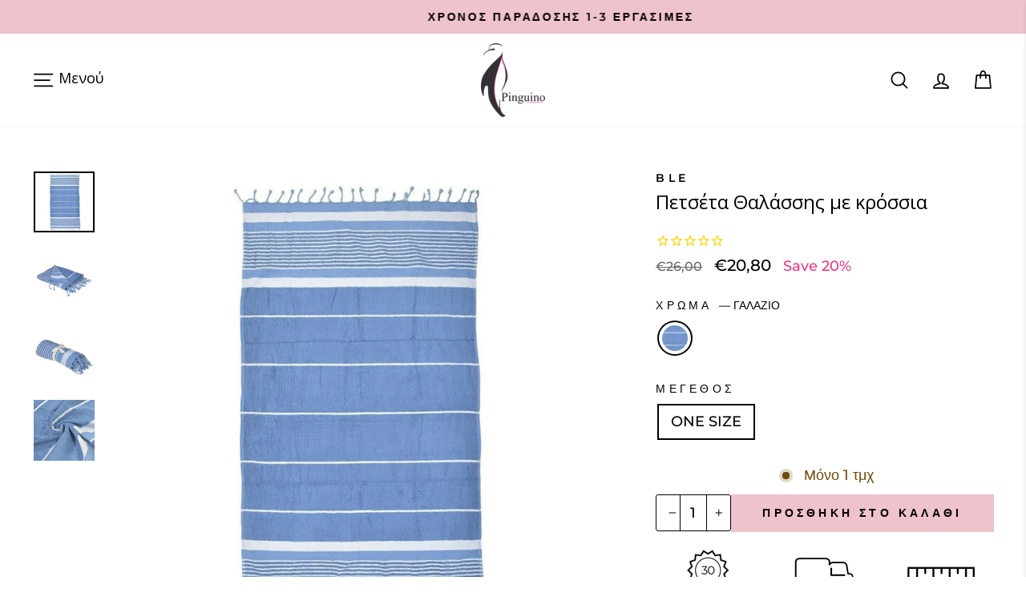

--- FILE ---
content_type: text/html; charset=utf-8
request_url: https://pinguino.com.gr/products/petseta-thalassis-ble-5-46-807-0065
body_size: 53400
content:
<!doctype html>
<html class="no-js" lang="el" dir="ltr">
<head>
  
  <!-- Google Tag Manager -->
<script>(function(w,d,s,l,i){w[l]=w[l]||[];w[l].push({'gtm.start':
new Date().getTime(),event:'gtm.js'});var f=d.getElementsByTagName(s)[0],
j=d.createElement(s),dl=l!='dataLayer'?'&l='+l:'';j.async=true;j.src=
'https://www.googletagmanager.com/gtm.js?id='+i+dl;f.parentNode.insertBefore(j,f);
})(window,document,'script','dataLayer','GTM-5XMM3HT');</script>
<!-- End Google Tag Manager -->
  
<!-- Microsoft Clarity -->
    <script type="text/javascript">
      (function(c,l,a,r,i,t,y){
        c[a]=c[a]||function(){(c[a].q=c[a].q||[]).push(arguments)};
        t=l.createElement(r);t.async=1;t.src="https://www.clarity.ms/tag/"+i;
        y=l.getElementsByTagName(r)[0];y.parentNode.insertBefore(t,y);
      })(window, document, "clarity", "script", "49i52swr8s");
    </script>
    <!-- End Microsoft Clarity -->
    
  
    <!-- Hiding pages from search engines -->
    
    
    


 <!-- Stamped.io -->
    <meta name="google-site-verification" content="cvNCN1qhaZl1i7QiMiZKuz1IsDLlkHwfdb5lMZiPVkE" />
    <!-- End Stamped.io -->


<script>
window.KiwiSizing = window.KiwiSizing === undefined ? {} : window.KiwiSizing;
KiwiSizing.shop = "pinguino-underwear.myshopify.com";


KiwiSizing.data = {
  collections: "261963874348,260836032556,272815456300,271665102892,279360962604,260835999788,271859417132",
  tags: "BLE,ONE SIZE,ΓΑΛΑΖΙΟ,πετσετα θαλασσης,Πετσετες θαλασσης,€20 To €30",
  product: "8391524319561",
  vendor: "BLE",
  type: "Πετσετες θαλασσης",
  title: "Πετσέτα Θαλάσσης με κρόσσια",
  images: ["\/\/pinguino.com.gr\/cdn\/shop\/products\/Petseta-thalassis-Ble-5-46-807-0065-998496.jpg?v=1682602688","\/\/pinguino.com.gr\/cdn\/shop\/files\/Petseta-thalassis-Ble-5-46-807-0065-plaino.jpg?v=1682589367","\/\/pinguino.com.gr\/cdn\/shop\/files\/Petseta-thalassis-Ble-5-46-807-0065-galazio.jpg?v=1682589367","\/\/pinguino.com.gr\/cdn\/shop\/files\/Petseta-thalassis-Ble-5-46-807-0065-kontino.jpg?v=1682589367"],
  options: [{"name":"ΧΡΩΜΑ","position":1,"values":["ΓΑΛΑΖΙΟ"]},{"name":"ΜΕΓΕΘΟΣ","position":2,"values":["ONE SIZE"]}],
  variants: [{"id":46684763750729,"title":"ΓΑΛΑΖΙΟ \/ ONE SIZE","option1":"ΓΑΛΑΖΙΟ","option2":"ONE SIZE","option3":null,"sku":"Π-BLE-5-46-807-0065-ONESIZE-ΓΑΛΑΖΙΟ_1-2-3-4_5-46-807-0065","requires_shipping":true,"taxable":true,"featured_image":{"id":49397533573449,"product_id":8391524319561,"position":1,"created_at":"2023-04-27T16:38:08+03:00","updated_at":"2023-04-27T16:38:08+03:00","alt":null,"width":800,"height":800,"src":"\/\/pinguino.com.gr\/cdn\/shop\/products\/Petseta-thalassis-Ble-5-46-807-0065-998496.jpg?v=1682602688","variant_ids":[46684763750729]},"available":true,"name":"Πετσέτα Θαλάσσης με κρόσσια - ΓΑΛΑΖΙΟ \/ ONE SIZE","public_title":"ΓΑΛΑΖΙΟ \/ ONE SIZE","options":["ΓΑΛΑΖΙΟ","ONE SIZE"],"price":2080,"weight":100,"compare_at_price":2600,"inventory_management":"shopify","barcode":"5207252411287","featured_media":{"alt":null,"id":41994570727753,"position":1,"preview_image":{"aspect_ratio":1.0,"height":800,"width":800,"src":"\/\/pinguino.com.gr\/cdn\/shop\/products\/Petseta-thalassis-Ble-5-46-807-0065-998496.jpg?v=1682602688"}},"requires_selling_plan":false,"selling_plan_allocations":[]}],
};

</script>
  <meta charset="utf-8">
  <meta http-equiv="X-UA-Compatible" content="IE=edge,chrome=1">
  <meta name="viewport" content="width=device-width,initial-scale=1">
  <meta name="theme-color" content="#efc3cc">
  <link rel="canonical" href="https://pinguino.com.gr/products/petseta-thalassis-ble-5-46-807-0065">
  <link rel="preconnect" href="https://cdn.shopify.com">
  <link rel="preconnect" href="https://fonts.shopifycdn.com">
  <link rel="dns-prefetch" href="https://productreviews.shopifycdn.com">
  <link rel="dns-prefetch" href="https://ajax.googleapis.com">
  <link rel="dns-prefetch" href="https://maps.googleapis.com">
  <link rel="dns-prefetch" href="https://maps.gstatic.com"><link rel="shortcut icon" href="//pinguino.com.gr/cdn/shop/files/pinguino_logo_shopify_optimized_32x32.png?v=1613731531" type="image/png" /><title>Πετσέτα Θαλάσσης Ble με κρόσσια | 5-46-807-0065
&ndash; Pinguino Underwear
</title>
<meta name="description" content="Πετσέτα θαλάσσης παρεό με κρόσσια από την Inart, για τις εξορμήσεις σας στην παραλία. PinguinoUnderwear"><meta property="og:site_name" content="Pinguino Underwear">
  <meta property="og:url" content="https://pinguino.com.gr/products/petseta-thalassis-ble-5-46-807-0065">
  <meta property="og:title" content="Πετσέτα Θαλάσσης με κρόσσια">
  <meta property="og:type" content="product">
  <meta property="og:description" content="Πετσέτα θαλάσσης παρεό με κρόσσια από την Inart, για τις εξορμήσεις σας στην παραλία. PinguinoUnderwear"><meta property="og:image" content="http://pinguino.com.gr/cdn/shop/products/Petseta-thalassis-Ble-5-46-807-0065-998496.jpg?v=1682602688">
    <meta property="og:image:secure_url" content="https://pinguino.com.gr/cdn/shop/products/Petseta-thalassis-Ble-5-46-807-0065-998496.jpg?v=1682602688">
    <meta property="og:image:width" content="800">
    <meta property="og:image:height" content="800"><meta name="twitter:site" content="@">
  <meta name="twitter:card" content="summary_large_image">
  <meta name="twitter:title" content="Πετσέτα Θαλάσσης με κρόσσια">
  <meta name="twitter:description" content="Πετσέτα θαλάσσης παρεό με κρόσσια από την Inart, για τις εξορμήσεις σας στην παραλία. PinguinoUnderwear">
<style data-shopify>@font-face {
  font-family: "Open Sans";
  font-weight: 400;
  font-style: normal;
  font-display: swap;
  src: url("//pinguino.com.gr/cdn/fonts/open_sans/opensans_n4.c32e4d4eca5273f6d4ee95ddf54b5bbb75fc9b61.woff2") format("woff2"),
       url("//pinguino.com.gr/cdn/fonts/open_sans/opensans_n4.5f3406f8d94162b37bfa232b486ac93ee892406d.woff") format("woff");
}

  @font-face {
  font-family: Montserrat;
  font-weight: 500;
  font-style: normal;
  font-display: swap;
  src: url("//pinguino.com.gr/cdn/fonts/montserrat/montserrat_n5.07ef3781d9c78c8b93c98419da7ad4fbeebb6635.woff2") format("woff2"),
       url("//pinguino.com.gr/cdn/fonts/montserrat/montserrat_n5.adf9b4bd8b0e4f55a0b203cdd84512667e0d5e4d.woff") format("woff");
}


  @font-face {
  font-family: Montserrat;
  font-weight: 600;
  font-style: normal;
  font-display: swap;
  src: url("//pinguino.com.gr/cdn/fonts/montserrat/montserrat_n6.1326b3e84230700ef15b3a29fb520639977513e0.woff2") format("woff2"),
       url("//pinguino.com.gr/cdn/fonts/montserrat/montserrat_n6.652f051080eb14192330daceed8cd53dfdc5ead9.woff") format("woff");
}

  @font-face {
  font-family: Montserrat;
  font-weight: 500;
  font-style: italic;
  font-display: swap;
  src: url("//pinguino.com.gr/cdn/fonts/montserrat/montserrat_i5.d3a783eb0cc26f2fda1e99d1dfec3ebaea1dc164.woff2") format("woff2"),
       url("//pinguino.com.gr/cdn/fonts/montserrat/montserrat_i5.76d414ea3d56bb79ef992a9c62dce2e9063bc062.woff") format("woff");
}

  @font-face {
  font-family: Montserrat;
  font-weight: 600;
  font-style: italic;
  font-display: swap;
  src: url("//pinguino.com.gr/cdn/fonts/montserrat/montserrat_i6.e90155dd2f004112a61c0322d66d1f59dadfa84b.woff2") format("woff2"),
       url("//pinguino.com.gr/cdn/fonts/montserrat/montserrat_i6.41470518d8e9d7f1bcdd29a447c2397e5393943f.woff") format("woff");
}

</style><link href="//pinguino.com.gr/cdn/shop/t/53/assets/theme.css?v=2958529579569539001739555354" rel="stylesheet" type="text/css" media="all" />
<style data-shopify>:root {
    --typeHeaderPrimary: "Open Sans";
    --typeHeaderFallback: sans-serif;
    --typeHeaderSize: 28px;
    --typeHeaderWeight: 400;
    --typeHeaderLineHeight: 1;
    --typeHeaderSpacing: 0.0em;

    --typeBasePrimary:Montserrat;
    --typeBaseFallback:sans-serif;
    --typeBaseSize: 18px;
    --typeBaseWeight: 500;
    --typeBaseSpacing: 0.0em;
    --typeBaseLineHeight: 1.5;

    --typeCollectionTitle: 23px;

    --iconWeight: 4px;
    --iconLinecaps: round;

    
      --buttonRadius: 0px;
    

    --colorGridOverlayOpacity: 0.1;
  }

  .placeholder-content {
    background-image: linear-gradient(100deg, #ffffff 40%, #f7f7f7 63%, #ffffff 79%);
  }</style><script>
    document.documentElement.className = document.documentElement.className.replace('no-js', 'js');

    window.theme = window.theme || {};
    theme.routes = {
      home: "/",
      cart: "/cart.js",
      cartPage: "/cart",
      cartAdd: "/cart/add.js",
      cartChange: "/cart/change.js",
      search: "/search"
    };
    theme.strings = {
      soldOut: "Sold Out",
      unavailable: "Μη διαθέσιμο",
      inStockLabel: "Διαθέσιμο",
      stockLabel: "Μόνο [count] τμχ",
      willNotShipUntil: "",
      willBeInStockAfter: "",
      waitingForStock: "",
      savePrice: "Save [saved_amount]",
      cartEmpty: "Το καλάθι σας είναι άδειο",
      cartTermsConfirmation: "Οι όροι επιβεβαιώνουν",
      searchCollections: "Συλλογές:",
      searchPages: "Σελίδες",
      searchArticles: "Άρθρα"
    };
    theme.settings = {
      dynamicVariantsEnable: true,
      cartType: "drawer",
      isCustomerTemplate: false,
      moneyFormat: "€{{amount_with_comma_separator}}",
      saveType: "percent",
      productImageSize: "square",
      productImageCover: true,
      predictiveSearch: true,
      predictiveSearchType: "product,page",
      quickView: true,
      themeName: 'Impulse',
      themeVersion: "6.0.1"
    };
  </script>

  <script>window.performance && window.performance.mark && window.performance.mark('shopify.content_for_header.start');</script><meta name="google-site-verification" content="cvNCN1qhaZl1i7QiMiZKuz1IsDLlkHwfdb5lMZiPVkE">
<meta id="shopify-digital-wallet" name="shopify-digital-wallet" content="/36018618412/digital_wallets/dialog">
<meta name="shopify-checkout-api-token" content="f8d2533f56039a7a5bcb58f7046d623a">
<meta id="in-context-paypal-metadata" data-shop-id="36018618412" data-venmo-supported="false" data-environment="production" data-locale="en_US" data-paypal-v4="true" data-currency="EUR">
<link rel="alternate" hreflang="x-default" href="https://pinguino.com.gr/products/petseta-thalassis-ble-5-46-807-0065">
<link rel="alternate" hreflang="el" href="https://pinguino.com.gr/products/petseta-thalassis-ble-5-46-807-0065">
<link rel="alternate" hreflang="en" href="https://pinguino.com.gr/en/products/petseta-thalassis-ble-5-46-807-0065">
<link rel="alternate" type="application/json+oembed" href="https://pinguino.com.gr/products/petseta-thalassis-ble-5-46-807-0065.oembed">
<script async="async" src="/checkouts/internal/preloads.js?locale=el-GR"></script>
<script id="shopify-features" type="application/json">{"accessToken":"f8d2533f56039a7a5bcb58f7046d623a","betas":["rich-media-storefront-analytics"],"domain":"pinguino.com.gr","predictiveSearch":true,"shopId":36018618412,"locale":"el"}</script>
<script>var Shopify = Shopify || {};
Shopify.shop = "pinguino-underwear.myshopify.com";
Shopify.locale = "el";
Shopify.currency = {"active":"EUR","rate":"1.0"};
Shopify.country = "GR";
Shopify.theme = {"name":"Project-X theme - customized","id":149221998921,"schema_name":"Impulse","schema_version":"6.0.1","theme_store_id":857,"role":"main"};
Shopify.theme.handle = "null";
Shopify.theme.style = {"id":null,"handle":null};
Shopify.cdnHost = "pinguino.com.gr/cdn";
Shopify.routes = Shopify.routes || {};
Shopify.routes.root = "/";</script>
<script type="module">!function(o){(o.Shopify=o.Shopify||{}).modules=!0}(window);</script>
<script>!function(o){function n(){var o=[];function n(){o.push(Array.prototype.slice.apply(arguments))}return n.q=o,n}var t=o.Shopify=o.Shopify||{};t.loadFeatures=n(),t.autoloadFeatures=n()}(window);</script>
<script id="shop-js-analytics" type="application/json">{"pageType":"product"}</script>
<script defer="defer" async type="module" src="//pinguino.com.gr/cdn/shopifycloud/shop-js/modules/v2/client.init-shop-cart-sync_LfUzO4S6.el.esm.js"></script>
<script defer="defer" async type="module" src="//pinguino.com.gr/cdn/shopifycloud/shop-js/modules/v2/chunk.common_CGzkXfgL.esm.js"></script>
<script defer="defer" async type="module" src="//pinguino.com.gr/cdn/shopifycloud/shop-js/modules/v2/chunk.modal_Bgl3KeJf.esm.js"></script>
<script type="module">
  await import("//pinguino.com.gr/cdn/shopifycloud/shop-js/modules/v2/client.init-shop-cart-sync_LfUzO4S6.el.esm.js");
await import("//pinguino.com.gr/cdn/shopifycloud/shop-js/modules/v2/chunk.common_CGzkXfgL.esm.js");
await import("//pinguino.com.gr/cdn/shopifycloud/shop-js/modules/v2/chunk.modal_Bgl3KeJf.esm.js");

  window.Shopify.SignInWithShop?.initShopCartSync?.({"fedCMEnabled":true,"windoidEnabled":true});

</script>
<script>(function() {
  var isLoaded = false;
  function asyncLoad() {
    if (isLoaded) return;
    isLoaded = true;
    var urls = ["https:\/\/app.kiwisizing.com\/web\/js\/dist\/kiwiSizing\/plugin\/SizingPlugin.prod.js?v=330\u0026shop=pinguino-underwear.myshopify.com","https:\/\/cdn1.stamped.io\/files\/widget.min.js?shop=pinguino-underwear.myshopify.com","\/\/code.tidio.co\/omnmerbhwbqqqrobpx4wjw53tvf1bdjr.js?shop=pinguino-underwear.myshopify.com","https:\/\/image-optimizer.salessquad.co.uk\/scripts\/tiny_img_not_found_notifier_146c8e786b49762a14e611e54d835898.js?shop=pinguino-underwear.myshopify.com","https:\/\/static.klaviyo.com\/onsite\/js\/klaviyo.js?company_id=TEv5Sy\u0026shop=pinguino-underwear.myshopify.com","https:\/\/static.klaviyo.com\/onsite\/js\/klaviyo.js?company_id=TEv5Sy\u0026shop=pinguino-underwear.myshopify.com","https:\/\/cdn.shopify.com\/s\/files\/1\/0360\/1861\/8412\/t\/53\/assets\/booster_eu_cookie_36018618412.js?v=1683318399\u0026shop=pinguino-underwear.myshopify.com","https:\/\/cdn.chaty.app\/pixel.js?id=1ETphEcA\u0026shop=pinguino-underwear.myshopify.com","https:\/\/omnisnippet1.com\/platforms\/shopify.js?source=scriptTag\u0026v=2025-05-14T12\u0026shop=pinguino-underwear.myshopify.com"];
    for (var i = 0; i < urls.length; i++) {
      var s = document.createElement('script');
      s.type = 'text/javascript';
      s.async = true;
      s.src = urls[i];
      var x = document.getElementsByTagName('script')[0];
      x.parentNode.insertBefore(s, x);
    }
  };
  if(window.attachEvent) {
    window.attachEvent('onload', asyncLoad);
  } else {
    window.addEventListener('load', asyncLoad, false);
  }
})();</script>
<script id="__st">var __st={"a":36018618412,"offset":7200,"reqid":"b29b07db-ecf5-48f3-81f2-9f89d474e1c8-1769154974","pageurl":"pinguino.com.gr\/products\/petseta-thalassis-ble-5-46-807-0065","u":"74303c1bb60b","p":"product","rtyp":"product","rid":8391524319561};</script>
<script>window.ShopifyPaypalV4VisibilityTracking = true;</script>
<script id="captcha-bootstrap">!function(){'use strict';const t='contact',e='account',n='new_comment',o=[[t,t],['blogs',n],['comments',n],[t,'customer']],c=[[e,'customer_login'],[e,'guest_login'],[e,'recover_customer_password'],[e,'create_customer']],r=t=>t.map((([t,e])=>`form[action*='/${t}']:not([data-nocaptcha='true']) input[name='form_type'][value='${e}']`)).join(','),a=t=>()=>t?[...document.querySelectorAll(t)].map((t=>t.form)):[];function s(){const t=[...o],e=r(t);return a(e)}const i='password',u='form_key',d=['recaptcha-v3-token','g-recaptcha-response','h-captcha-response',i],f=()=>{try{return window.sessionStorage}catch{return}},m='__shopify_v',_=t=>t.elements[u];function p(t,e,n=!1){try{const o=window.sessionStorage,c=JSON.parse(o.getItem(e)),{data:r}=function(t){const{data:e,action:n}=t;return t[m]||n?{data:e,action:n}:{data:t,action:n}}(c);for(const[e,n]of Object.entries(r))t.elements[e]&&(t.elements[e].value=n);n&&o.removeItem(e)}catch(o){console.error('form repopulation failed',{error:o})}}const l='form_type',E='cptcha';function T(t){t.dataset[E]=!0}const w=window,h=w.document,L='Shopify',v='ce_forms',y='captcha';let A=!1;((t,e)=>{const n=(g='f06e6c50-85a8-45c8-87d0-21a2b65856fe',I='https://cdn.shopify.com/shopifycloud/storefront-forms-hcaptcha/ce_storefront_forms_captcha_hcaptcha.v1.5.2.iife.js',D={infoText:'Προστατεύεται με το hCaptcha',privacyText:'Απόρρητο',termsText:'Όροι'},(t,e,n)=>{const o=w[L][v],c=o.bindForm;if(c)return c(t,g,e,D).then(n);var r;o.q.push([[t,g,e,D],n]),r=I,A||(h.body.append(Object.assign(h.createElement('script'),{id:'captcha-provider',async:!0,src:r})),A=!0)});var g,I,D;w[L]=w[L]||{},w[L][v]=w[L][v]||{},w[L][v].q=[],w[L][y]=w[L][y]||{},w[L][y].protect=function(t,e){n(t,void 0,e),T(t)},Object.freeze(w[L][y]),function(t,e,n,w,h,L){const[v,y,A,g]=function(t,e,n){const i=e?o:[],u=t?c:[],d=[...i,...u],f=r(d),m=r(i),_=r(d.filter((([t,e])=>n.includes(e))));return[a(f),a(m),a(_),s()]}(w,h,L),I=t=>{const e=t.target;return e instanceof HTMLFormElement?e:e&&e.form},D=t=>v().includes(t);t.addEventListener('submit',(t=>{const e=I(t);if(!e)return;const n=D(e)&&!e.dataset.hcaptchaBound&&!e.dataset.recaptchaBound,o=_(e),c=g().includes(e)&&(!o||!o.value);(n||c)&&t.preventDefault(),c&&!n&&(function(t){try{if(!f())return;!function(t){const e=f();if(!e)return;const n=_(t);if(!n)return;const o=n.value;o&&e.removeItem(o)}(t);const e=Array.from(Array(32),(()=>Math.random().toString(36)[2])).join('');!function(t,e){_(t)||t.append(Object.assign(document.createElement('input'),{type:'hidden',name:u})),t.elements[u].value=e}(t,e),function(t,e){const n=f();if(!n)return;const o=[...t.querySelectorAll(`input[type='${i}']`)].map((({name:t})=>t)),c=[...d,...o],r={};for(const[a,s]of new FormData(t).entries())c.includes(a)||(r[a]=s);n.setItem(e,JSON.stringify({[m]:1,action:t.action,data:r}))}(t,e)}catch(e){console.error('failed to persist form',e)}}(e),e.submit())}));const S=(t,e)=>{t&&!t.dataset[E]&&(n(t,e.some((e=>e===t))),T(t))};for(const o of['focusin','change'])t.addEventListener(o,(t=>{const e=I(t);D(e)&&S(e,y())}));const B=e.get('form_key'),M=e.get(l),P=B&&M;t.addEventListener('DOMContentLoaded',(()=>{const t=y();if(P)for(const e of t)e.elements[l].value===M&&p(e,B);[...new Set([...A(),...v().filter((t=>'true'===t.dataset.shopifyCaptcha))])].forEach((e=>S(e,t)))}))}(h,new URLSearchParams(w.location.search),n,t,e,['guest_login'])})(!0,!0)}();</script>
<script integrity="sha256-4kQ18oKyAcykRKYeNunJcIwy7WH5gtpwJnB7kiuLZ1E=" data-source-attribution="shopify.loadfeatures" defer="defer" src="//pinguino.com.gr/cdn/shopifycloud/storefront/assets/storefront/load_feature-a0a9edcb.js" crossorigin="anonymous"></script>
<script data-source-attribution="shopify.dynamic_checkout.dynamic.init">var Shopify=Shopify||{};Shopify.PaymentButton=Shopify.PaymentButton||{isStorefrontPortableWallets:!0,init:function(){window.Shopify.PaymentButton.init=function(){};var t=document.createElement("script");t.src="https://pinguino.com.gr/cdn/shopifycloud/portable-wallets/latest/portable-wallets.el.js",t.type="module",document.head.appendChild(t)}};
</script>
<script data-source-attribution="shopify.dynamic_checkout.buyer_consent">
  function portableWalletsHideBuyerConsent(e){var t=document.getElementById("shopify-buyer-consent"),n=document.getElementById("shopify-subscription-policy-button");t&&n&&(t.classList.add("hidden"),t.setAttribute("aria-hidden","true"),n.removeEventListener("click",e))}function portableWalletsShowBuyerConsent(e){var t=document.getElementById("shopify-buyer-consent"),n=document.getElementById("shopify-subscription-policy-button");t&&n&&(t.classList.remove("hidden"),t.removeAttribute("aria-hidden"),n.addEventListener("click",e))}window.Shopify?.PaymentButton&&(window.Shopify.PaymentButton.hideBuyerConsent=portableWalletsHideBuyerConsent,window.Shopify.PaymentButton.showBuyerConsent=portableWalletsShowBuyerConsent);
</script>
<script data-source-attribution="shopify.dynamic_checkout.cart.bootstrap">document.addEventListener("DOMContentLoaded",(function(){function t(){return document.querySelector("shopify-accelerated-checkout-cart, shopify-accelerated-checkout")}if(t())Shopify.PaymentButton.init();else{new MutationObserver((function(e,n){t()&&(Shopify.PaymentButton.init(),n.disconnect())})).observe(document.body,{childList:!0,subtree:!0})}}));
</script>
<link id="shopify-accelerated-checkout-styles" rel="stylesheet" media="screen" href="https://pinguino.com.gr/cdn/shopifycloud/portable-wallets/latest/accelerated-checkout-backwards-compat.css" crossorigin="anonymous">
<style id="shopify-accelerated-checkout-cart">
        #shopify-buyer-consent {
  margin-top: 1em;
  display: inline-block;
  width: 100%;
}

#shopify-buyer-consent.hidden {
  display: none;
}

#shopify-subscription-policy-button {
  background: none;
  border: none;
  padding: 0;
  text-decoration: underline;
  font-size: inherit;
  cursor: pointer;
}

#shopify-subscription-policy-button::before {
  box-shadow: none;
}

      </style>

<script>window.performance && window.performance.mark && window.performance.mark('shopify.content_for_header.end');</script>

  <script src="//pinguino.com.gr/cdn/shop/t/53/assets/vendor-scripts-v11.js" defer="defer"></script><script src="https://ajax.googleapis.com/ajax/libs/jquery/3.6.0/jquery.min.js"></script>
  <script src="//pinguino.com.gr/cdn/shop/t/53/assets/theme.js?v=129602618193221980141683318399" defer="defer"></script><!-- Skroutz Analytics START -->
<script>
  (function(a,b,c,d,e,f,g){a['SkroutzAnalyticsObject']=e;a[e]= a[e] || function(){
    (a[e].q = a[e].q || []).push(arguments);};f=b.createElement(c);f.async=true;
    f.src=d;g=b.getElementsByTagName(c)[0];g.parentNode.insertBefore(f,g);
  })(window,document,'script','https://skroutza.skroutz.gr/skroutza.min.js','skroutz_analytics');

  skroutz_analytics('session', 'connect', 'SA-10707-9014');
</script>
  
 
<!-- Skroutz Analytics END -->  

<link rel="preconnect" href="https://fonts.googleapis.com">
<link rel="preconnect" href="https://fonts.gstatic.com" crossorigin>
<link href="https://fonts.googleapis.com/css2?family=Allura&display=swap" rel="stylesheet">
  
<!-- BEGIN app block: shopify://apps/pumper-bundles/blocks/app-embed/0856870d-2aca-4b1e-a662-cf1797f61270 --><meta name="format-detection" content="telephone=no">

  

  

  
  



<!-- END app block --><!-- BEGIN app block: shopify://apps/smart-filter-search/blocks/app-embed/5cc1944c-3014-4a2a-af40-7d65abc0ef73 --><link href="https://cdn.shopify.com/extensions/019be935-8c35-7b2b-b51d-f4e0dedb8a2b/smart-product-filters-631/assets/globo.filter.min.js" as="script" rel="preload">
<link rel="preconnect" href="https://filter-x1.globo.io" crossorigin>
<link rel="dns-prefetch" href="https://filter-x1.globo.io"><link rel="stylesheet" href="https://cdn.shopify.com/extensions/019be935-8c35-7b2b-b51d-f4e0dedb8a2b/smart-product-filters-631/assets/globo.search.css" media="print" onload="this.media='all'">

<meta id="search_terms_value" content="" />
<!-- BEGIN app snippet: global.variables --><script>
  window.shopCurrency = "EUR";
  window.shopCountry = "GR";
  window.shopLanguageCode = "el";

  window.currentCurrency = "EUR";
  window.currentCountry = "GR";
  window.currentLanguageCode = "el";

  window.shopCustomer = false

  window.useCustomTreeTemplate = false;
  window.useCustomProductTemplate = false;

  window.GloboFilterRequestOrigin = "https://pinguino.com.gr";
  window.GloboFilterShopifyDomain = "pinguino-underwear.myshopify.com";
  window.GloboFilterSFAT = "";
  window.GloboFilterSFApiVersion = "2025-07";
  window.GloboFilterProxyPath = "/apps/globofilters";
  window.GloboFilterRootUrl = "";
  window.GloboFilterTranslation = {"search":{"suggestions":"Suggestions","collections":"Collections","pages":"Pages","product":"Προϊον","products":"Προϊοντα","view_all":"Search for","view_all_products":"Δείτε όλα τα προϊοντα","not_found":"Δεν βρέθηκαν αποτελέσματα","product_not_found":"Δεν βρέθηκαν αποτελέσματα","no_result_keywords_suggestions_title":"Δημοφιλείς Αναζητήσεις","no_result_products_suggestions_title":"However, You may like","zero_character_keywords_suggestions_title":"Προτάσεις","zero_character_popular_searches_title":"Δημοφιλείς Αναζητήσεις","zero_character_products_suggestions_title":"Δημοφιλή προϊόντα"},"form":{"heading":"Αναζήτηση προϊόντων","select":"-- Επιλέξτε --","search":"Αναζήτηση","submit":"Αναζήτηση","clear":"Καθαρισμός"},"filter":{"filter_by":"Φιλτραρισμα","clear_all":"Καθαρισμός","view":"ΔΕΙΤΕ","clear":"Καθαρισμός","in_stock":"Σε απόθεμα","out_of_stock":"Out of Stock","ready_to_ship":"Ready to ship","search":"Search options","choose_values":"Choose values"},"sort":{"sort_by":"Sort By","manually":"Featured","availability_in_stock_first":"Διαθεσιμότητα","relevance":"Relevance","best_selling":"Best Selling","alphabetically_a_z":"Alphabetically, A-Z","alphabetically_z_a":"Alphabetically, Z-A","price_low_to_high":"Price, low to high","price_high_to_low":"Price, high to low","date_new_to_old":"Date, new to old","date_old_to_new":"Date, old to new","sale_off":"% Sale off"},"product":{"add_to_cart":"Προσθήκη στο καλάθι","unavailable":"Μη διαθέσιμο","sold_out":"Μη διαθέσιμο","sale":"Σε έκπτωση","load_more":"Load more","limit":"Show","search":"Αναζήτηση προϊόντων","no_results":"Δεν βρέθηκαν αποτελέσματα"},"labels":{"425343":"Product Type","425360":"μεγεθος","425394":"Τυπος Προιοντος"}};
  window.isMultiCurrency =false;
  window.globoEmbedFilterAssetsUrl = 'https://cdn.shopify.com/extensions/019be935-8c35-7b2b-b51d-f4e0dedb8a2b/smart-product-filters-631/assets/';
  window.assetsUrl = window.globoEmbedFilterAssetsUrl;
  window.GloboMoneyFormat = "€{{amount_with_comma_separator}}";
</script><!-- END app snippet -->
<script type="text/javascript" hs-ignore data-ccm-injected>document.getElementsByTagName('html')[0].classList.add('spf-filter-loading','spf-has-filter', 'gf-left','theme-store-id-857','gf-theme-version-6','spf-layout-theme');
window.enabledEmbedFilter = true;
window.currentThemeId = 149221998921;
window.sortByRelevance = false;
window.moneyFormat = "€{{amount_with_comma_separator}}";
window.GloboMoneyWithCurrencyFormat = "€{{amount_with_comma_separator}} EUR";
window.filesUrl = '//pinguino.com.gr/cdn/shop/files/';
var GloboEmbedFilterConfig = {
api: {filterUrl: "https://filter-x1.globo.io/filter",searchUrl: "https://filter-x1.globo.io/search", url: "https://filter-x1.globo.io"},
shop: {
  name: "Pinguino Underwear",
  url: "https://pinguino.com.gr",
  domain: "pinguino-underwear.myshopify.com",
  locale: "el",
  cur_locale: "el",
  predictive_search_url: "/search/suggest",
  country_code: "GR",
  root_url: "",
  cart_url: "/cart",
  search_url: "/search",
  cart_add_url: "/cart/add",
  search_terms_value: "",
  product_image: {width: 360, height: 504},
  no_image_url: "https://cdn.shopify.com/s/images/themes/product-1.png",
  swatches: {"χρωμα":{"γκρι μελανζε":{"mode":3,"image":"https://d3fev3plxjo4m7.cloudfront.net/storage/swatch/p_10093/gkri-melanze.jpg?v=1718027935"},"μαυρο/μαυρο-μαυρο/λιλα":{"mode":2,"color_1":"rgba(12, 12, 12, 1)","color_2":"rgba(191, 123, 187, 1)"},"μαυρο/μαυρο-μαυρο/ασημι":{"mode":2,"color_1":"rgba(18, 17, 17, 1)","color_2":"rgba(193, 164, 164, 1)"},"μαυρο/μαυρο-μαυρο-τζιν":{"mode":2,"color_1":"rgba(9, 9, 9, 1)","color_2":"rgba(63, 67, 93, 1)"},"μαυρο/λαχανι-μαυρο/πορτοκαλι":{"mode":2,"color_1":"rgba(57, 216, 53, 1)","color_2":"rgba(224, 147, 35, 1)"},"μαυρο/κοκκινο-κοκκινο/κοκκινο":{"mode":2,"color_1":"rgba(87, 71, 71, 1)","color_2":"rgba(233, 27, 27, 1)"},"μαυρο/ανθρακι-μαυρο/χακι":{"mode":2,"color_1":"rgba(177, 165, 165, 1)","color_2":"rgba(79, 105, 67, 1)"},"γκρι-μωβ":{"mode":2,"color_1":"rgba(175, 172, 172, 1)","color_2":"rgba(176, 35, 218, 1)"},"ασπρο μαυρο":{"mode":2,"color_1":"rgba(251, 251, 251, 1)","color_2":"rgba(16, 16, 16, 1)"},"μαυρο":{"mode":2,"color_1":"rgba(4, 4, 4, 1)","color_2":"rgba(0, 0, 0, 1)"},"λευκο/μαυρο":{"mode":2,"color_1":"rgba(255, 255, 255, 1)","color_2":"rgba(0, 0, 0, 1)"},"floral":{"mode":3,"image":"https://d3fev3plxjo4m7.cloudfront.net/storage/swatch/p_10093/floral.jpg?v=1660037476"},"βεραμαν":{"mode":1,"color_1":"rgba(192, 215, 207, 1)"},"γαλαζιο":{"mode":1,"color_1":"rgba(160, 216, 241, 1)"},"γκρι":{"mode":1,"color_1":"rgba(153, 145, 145, 1)"},"γκρι ανοιχτο":{"mode":1,"color_1":"rgba(199, 199, 199, 1)"},"γκρι σκουρο":{"mode":1,"color_1":"rgba(133, 124, 124, 1)"},"εμπριμε":{"mode":3,"image":"https://d3fev3plxjo4m7.cloudfront.net/storage/swatch/p_10093/emprime.jpg?v=1660037476"},"κοκκινο":{"mode":1,"color_1":"rgba(231, 22, 22, 1)"},"κοραλι":{"mode":1,"color_1":"rgba(231, 71, 89, 1)"},"λαδι":{"mode":1,"color_1":"rgba(54, 76, 63, 1)"},"λευκο":{"mode":3,"image":"https://d3fev3plxjo4m7.cloudfront.net/storage/swatch/p_10093/leyko.jpg?v=1660037476"},"λευκο με σχεδιο":{"mode":3,"image":"https://d3fev3plxjo4m7.cloudfront.net/storage/swatch/p_10093/leyko-me-sxedio.jpg?v=1660037476"},"μαυρο με σχεδιο":{"mode":3,"image":"https://d3fev3plxjo4m7.cloudfront.net/storage/swatch/p_10093/mayro-me-sxedio.jpg?v=1660037477"},"μπεζ":{"mode":3,"image":"https://d3fev3plxjo4m7.cloudfront.net/storage/swatch/p_10093/mpez.jpg?v=1660037477"},"μπεζ σκουρο":{"mode":1,"color_1":"rgba(149, 98, 61, 1)"},"μπλε":{"mode":1,"color_1":"rgba(0, 128, 255, 1)"},"μπλε ανοιχτο":{"mode":1,"color_1":"rgba(115, 194, 251, 1)"},"μπλε νεον":{"mode":3,"image":"https://d3fev3plxjo4m7.cloudfront.net/storage/swatch/p_10093/mple-neon.jpg?v=1660037511"},"ανθρακι":{"mode":3,"image":"https://d3fev3plxjo4m7.cloudfront.net/storage/swatch/p_10093/anoraki.jpg?v=1680269327"},"ανοιχτο μηλο":{"mode":1,"color_1":"rgba(253, 198, 217, 1)"},"βυσσινι":{"mode":1,"color_1":"rgba(95, 2, 13, 1)"},"γκρενα":{"mode":1,"color_1":"rgba(180, 0, 45, 1)"},"γκρι μελανζε-εκαι":{"mode":2,"color_1":"rgba(159, 147, 143, 1)","color_2":"rgba(175, 29, 29, 1)"},"γκρι μελανζε-μπλε":{"mode":2,"color_1":"rgba(159, 147, 143, 1)","color_2":"rgba(12, 19, 41, 1)"},"εκρου":{"mode":1,"color_1":"rgba(241, 228, 212, 1)"},"καμιλο":{"mode":1,"color_1":"rgba(120, 55, 20, 1)"},"καφε":{"mode":1,"color_1":"rgba(100, 55, 14, 1)"},"κεραμιδι":{"mode":3,"image":"https://d3fev3plxjo4m7.cloudfront.net/storage/swatch/p_10093/keramidi.jpg?v=1660046556"},"λεοπαρ":{"mode":3,"image":"https://d3fev3plxjo4m7.cloudfront.net/storage/swatch/p_10093/leopar.jpg?v=1678900715"},"λιλα":{"mode":1,"color_1":"rgba(183, 141, 155, 1)"},"λιλα-γκρι μελανζε":{"mode":2,"color_1":"rgba(232, 191, 234, 1)","color_2":"rgba(159, 147, 143, 1)"},"λιλα-ραφ":{"mode":2,"color_1":"rgba(232, 191, 234, 1)","color_2":"rgba(84, 122, 126, 1)"},"μαριν":{"mode":3,"image":"https://d3fev3plxjo4m7.cloudfront.net/storage/swatch/p_10093/marin.jpg?v=1660046556"},"μαυρο-γκρι-μπλε":{"mode":3,"image":"https://d3fev3plxjo4m7.cloudfront.net/storage/swatch/p_10093/mayro-gkri-mple.jpg?v=1660046556"},"μαυρο-μαυρο":{"mode":2,"color_1":"rgba(13, 12, 12, 1)","color_2":"rgba(13, 12, 12, 1)"},"μαυρο/ασπρο":{"mode":2,"color_1":"rgba(17, 16, 16, 1)","color_2":"rgba(255, 255, 255, 1)"},"μαυρο/λευκο":{"mode":2,"color_1":"rgba(23, 21, 21, 1)","color_2":"rgba(249, 249, 249, 1)"},"μελιτζανι":{"mode":3,"image":"https://d3fev3plxjo4m7.cloudfront.net/storage/swatch/p_10093/melitzani.jpg?v=1660046556"},"μηλο":{"mode":1,"color_1":"rgba(222, 144, 170, 1)"},"μουσταρδι":{"mode":3,"image":"https://d3fev3plxjo4m7.cloudfront.net/storage/swatch/p_10093/moystardi.jpg?v=1660046556"},"μπλε με σχεδιο":{"mode":3,"image":"https://d3fev3plxjo4m7.cloudfront.net/storage/swatch/p_10093/mple-me-sxedio.jpg?v=1678901713"},"μπλε σκουρο":{"mode":1,"color_1":"rgba(29, 29, 63, 1)"},"μπλε τζιν":{"mode":3,"image":"https://d3fev3plxjo4m7.cloudfront.net/storage/swatch/p_10093/mple-tzin.jpg?v=1660047792"},"μπορντο":{"mode":1,"color_1":"rgba(81, 1, 14, 1)"},"μωβ":{"mode":3,"image":"https://d3fev3plxjo4m7.cloudfront.net/storage/swatch/p_10093/mwb.jpg?v=1660047792"},"πετρολ":{"mode":1,"color_1":"rgba(46, 127, 131, 1)"},"πετρολ ανοιχτο":{"mode":1,"color_1":"rgba(125, 165, 167, 1)"},"πετρολ σκουρο":{"mode":1,"color_1":"rgba(0, 97, 100, 1)"},"πορτοκαλι":{"mode":1,"color_1":"rgba(226, 118, 45, 1)"},"πραλινα":{"mode":1,"color_1":"rgba(174, 139, 117, 1)"},"πρασινο":{"mode":1,"color_1":"rgba(52, 133, 50, 1)"},"ραφ":{"mode":1,"color_1":"rgba(93, 138, 169, 1)"},"ροδι":{"mode":1,"color_1":"rgba(194, 85, 80, 1)"},"ροζ":{"mode":1,"color_1":"rgba(241, 237, 237, 1)"},"ροζ σκουρο":{"mode":1,"color_1":"rgba(153, 120, 164, 1)"},"ροζ-μπλε":{"mode":2,"color_1":"rgba(245, 234, 245, 1)","color_2":"rgba(14, 61, 111, 1)"},"ροζε":{"mode":3,"image":"https://d3fev3plxjo4m7.cloudfront.net/storage/swatch/p_10093/roze.jpg?v=1660047792"},"σαπιο μηλο":{"mode":3,"image":"https://d3fev3plxjo4m7.cloudfront.net/storage/swatch/p_10093/sapio-mhlo.jpg?v=1678900908"},"σιελ":{"mode":3,"image":"https://d3fev3plxjo4m7.cloudfront.net/storage/swatch/p_10093/siel.jpg?v=1660047792"},"σκουρο γαλαζιο":{"mode":3,"image":"https://d3fev3plxjo4m7.cloudfront.net/storage/swatch/p_10093/skoyro-galazio.jpg?v=1678900908"},"σκουρο μηλο":{"mode":1,"color_1":"rgba(139, 98, 98, 1)"},"σκουρο πρασινο":{"mode":3,"image":"https://d3fev3plxjo4m7.cloudfront.net/storage/swatch/p_10093/skoyro-prasino.jpg?v=1660047792"},"σομον-σιελ":{"mode":2,"color_1":"rgba(246, 237, 246, 1)","color_2":"rgba(92, 225, 238, 1)"},"σμαραγδι":{"mode":1,"color_1":"rgba(76, 145, 83, 1)"},"σοκολα":{"mode":3,"image":"https://d3fev3plxjo4m7.cloudfront.net/storage/swatch/p_10093/sokola.jpg?v=1660048903"},"σομον":{"mode":1,"color_1":"rgba(234, 234, 208, 1)"},"ταμπα":{"mode":1,"color_1":"rgba(165, 118, 96, 1)"},"τζιν":{"mode":1,"color_1":"rgba(31, 91, 127, 1)"},"φουξια":{"mode":1,"color_1":"rgba(151, 106, 151, 1)"},"φυστικι":{"mode":1,"color_1":"rgba(151, 181, 171, 1)"},"χακι":{"mode":1,"color_1":"rgba(53, 100, 79, 1)"},"τιρκουαζ":{"mode":1,"color_1":"rgba(63, 224, 208, 1)"},"φλοραλ":{"mode":3,"image":"https://d3fev3plxjo4m7.cloudfront.net/storage/swatch/p_10093/floral.jpg?v=1660203832"},"μπλε-μαυρο-μαυρο":{"mode":2,"color_1":"rgba(44, 96, 194, 1)","color_2":"rgba(23, 23, 23, 1)"},"πολυχρωμο":{"mode":3,"image":"https://d3fev3plxjo4m7.cloudfront.net/storage/swatch/p_10093/polyxrwmo.jpg?v=1660639740"},"ριγε":{"mode":3,"image":"https://d3fev3plxjo4m7.cloudfront.net/storage/swatch/p_10093/rige.jpg?v=1660639830"},"διαφανο":{"mode":3,"image":"https://d3fev3plxjo4m7.cloudfront.net/storage/swatch/p_10093/diafano.jpg?v=1660640137"},"μαυρο-πετρολ":{"mode":2,"color_1":"rgba(33, 100, 119, 1)","color_2":"rgba(27, 26, 26, 1)"},"μαυρο/μαυρο-μαυρο/ανθρακι":{"mode":2,"color_1":"rgba(128, 128, 128, 1)","color_2":"rgba(41, 35, 35, 1)"},"μαυρο/μαυρο-μαυρο/κοκκινο":{"mode":2,"color_1":"rgba(226, 41, 41, 1)","color_2":"rgba(38, 36, 36, 1)"},"μαυρο/μαυρο-μαυρο/μπορντο":{"mode":2,"color_1":"rgba(127, 23, 52, 1)","color_2":"rgba(35, 27, 27, 1)"},"μαυρο/μαυρο-μαυρο/μωβ":{"mode":1,"color_1":"rgba(102, 2, 60, 1)"},"λευκο/μεντα":{"mode":1,"color_1":"rgba(185, 234, 172, 1)"},"λευκο/ροζ":{"mode":2,"color_1":"rgba(243, 197, 239, 1)","color_2":"rgba(255, 255, 255, 1)"},"γκρι-μπλε σκουρο-μαυρο":{"mode":2,"color_1":"rgba(104, 133, 199, 1)","color_2":"rgba(26, 25, 25, 1)"},"γκρι-ραφ-μπορντο":{"mode":2,"color_1":"rgba(158, 164, 175, 1)","color_2":"rgba(107, 12, 12, 1)"},"πρασινο-μωβ-γκρισκουρο":{"mode":2,"color_1":"rgba(234, 130, 217, 1)","color_2":"rgba(96, 96, 100, 1)"},"ροζ-γκρι-μπλεσκουρο":{"mode":2,"color_1":"rgba(151, 132, 156, 1)","color_2":"rgba(22, 34, 57, 1)"},"σαπιομηλο-ραφ-γκρι":{"mode":2,"color_1":"rgba(239, 192, 192, 1)","color_2":"rgba(118, 138, 158, 1)"},"μεντα":{"mode":1,"color_1":"rgba(186, 188, 167, 1)"},"γκρι-γκρισκουρο-ροζ-μωβ":{"mode":2,"color_1":"rgba(100, 93, 93, 1)","color_2":"rgba(213, 172, 215, 1)"},"εκαι":{"mode":3,"image":"https://d3fev3plxjo4m7.cloudfront.net/storage/swatch/p_10093/ekai.jpg?v=1665574410"},"μαυρο-ραφ-σαπιομηλο-μαριν":{"mode":2,"color_1":"rgba(46, 44, 42, 1)","color_2":"rgba(232, 125, 125, 1)"},"μπλε ραφ":{"mode":3,"image":"https://d3fev3plxjo4m7.cloudfront.net/storage/swatch/p_10093/mple-raf.jpg?v=1665649263"},"ιβουαρ":{"mode":3,"image":"https://d3fev3plxjo4m7.cloudfront.net/storage/swatch/p_10093/iboyar.jpg?v=1665649290"},"καφε ανοιχτο":{"mode":1,"color_1":"rgba(196, 172, 134, 1)"},"καφε σκουρο":{"mode":1,"color_1":"rgba(76, 53, 32, 1)"},"μπορντο σκουρο":{"mode":3,"image":"https://d3fev3plxjo4m7.cloudfront.net/storage/swatch/p_10093/mpornto-skoyro.jpg?v=1678900815"},"μωβ-γκρι":{"mode":2,"color_1":"rgba(225, 39, 177, 1)","color_2":"rgba(199, 182, 182, 1)"},"κιτρινο":{"mode":1,"color_1":"rgba(242, 246, 44, 1)"},"κοκκινο-μπλε σκουρο":{"mode":2,"color_1":"rgba(233, 22, 22, 1)","color_2":"rgba(29, 77, 112, 1)"},"κοκκινο-πρασινο":{"mode":2,"color_1":"rgba(239, 15, 15, 1)","color_2":"rgba(98, 181, 67, 1)"},"πουρο":{"mode":3,"image":"https://d3fev3plxjo4m7.cloudfront.net/storage/swatch/p_10093/poyro.jpg?v=1675253649"},"τυρκουαζ":{"mode":3,"image":"https://d3fev3plxjo4m7.cloudfront.net/storage/swatch/p_10093/tyrkoyaz.jpg?v=1678710992"},"μαυρο-γκρι":{"mode":2,"color_1":"rgba(22, 22, 22, 1)","color_2":"rgba(189, 179, 179, 1)"},"κοκκινο-μπλε σκουρο-μαυρο":{"mode":3,"image":"https://d3fev3plxjo4m7.cloudfront.net/storage/swatch/p_10093/kokkino-mple-skoyro-mayro.jpg?v=1678901497"},"γκρι-σιελ":{"mode":2,"color_1":"rgba(218, 209, 209, 1)","color_2":"rgba(133, 190, 199, 1)"},"κοκκινο/πρασινο":{"mode":2,"color_1":"rgba(220, 12, 12, 1)","color_2":"rgba(90, 128, 93, 1)"},"κυπαρισι":{"mode":3,"image":"https://d3fev3plxjo4m7.cloudfront.net/storage/swatch/p_10093/kyparisi.jpg?v=1679578382"},"λευκο-κοκκινο":{"mode":2,"color_1":"rgba(224, 43, 43, 1)","color_2":"rgba(246, 241, 241, 1)"},"λευκο-μαυρο":{"mode":2,"color_1":"rgba(9, 8, 8, 1)","color_2":"rgba(251, 245, 245, 1)"},"λευκο-ροζ":{"mode":2,"color_1":"rgba(240, 163, 242, 1)","color_2":"rgba(252, 242, 242, 1)"},"λευκο-φουξια":{"mode":2,"color_1":"rgba(229, 10, 176, 1)","color_2":"rgba(255, 246, 246, 1)"},"μαυρο-λευκο":{"mode":2,"color_1":"rgba(17, 17, 17, 1)","color_2":"rgba(246, 241, 241, 1)"},"μαυρο-λιλα":{"mode":2,"color_1":"rgba(8, 7, 7, 1)","color_2":"rgba(201, 34, 181, 1)"},"μαυρο-μπλε":{"mode":2,"color_1":"rgba(11, 11, 11, 1)","color_2":"rgba(53, 40, 203, 1)"},"μαυρο-πρασινο":{"mode":2,"color_1":"rgba(8, 9, 8, 1)","color_2":"rgba(39, 60, 41, 1)"},"μαυρο-φουξια":{"mode":2,"color_1":"rgba(21, 1, 1, 1)","color_2":"rgba(217, 44, 213, 1)"},"μπλε-γαλαζιο":{"mode":2,"color_1":"rgba(46, 20, 222, 1)","color_2":"rgba(28, 230, 220, 1)"},"μπλε-κιτρινο":{"mode":2,"color_1":"rgba(53, 49, 204, 1)","color_2":"rgba(241, 238, 29, 1)"},"μπλε-πορτοκαλι":{"mode":2,"color_1":"rgba(27, 47, 199, 1)","color_2":"rgba(236, 143, 20, 1)"},"ανοιχτο μωβ":{"mode":1,"color_1":"rgba(247, 145, 246, 1)"},"ασπρομαυρο":{"mode":1,"color_1":"rgba(20, 18, 18, 1)"},"πρασινο/ροζ":{"mode":2,"color_1":"rgba(103, 230, 91, 1)","color_2":"rgba(249, 207, 246, 1)"},"μπεζ ανοιχτο":{"mode":3,"image":"https://d3fev3plxjo4m7.cloudfront.net/storage/swatch/p_10093/mpez-anoixto_1750168335.png"},"μοκα":{"mode":3,"image":"https://d3fev3plxjo4m7.cloudfront.net/storage/swatch/p_10093/moka_1750168335.png"},"ασημι":{"mode":3,"image":"https://d3fev3plxjo4m7.cloudfront.net/storage/swatch/p_10093/ashmi_1750168334.png"},"μαυρο-γκρι-μπλε σκουρο":{"mode":3,"image":"https://d3fev3plxjo4m7.cloudfront.net/storage/swatch/p_10093/mayro-gkri-mple-skoyro.jpg?v=1700129003"},"μαυρο-γκρι-μαυρο":{"mode":1,"color_1":"rgba(9, 8, 8, 1)"},"μωβ σκουρο":{"mode":1,"color_1":"rgba(66, 20, 68, 1)"},"με σχεδιο":{"mode":3,"image":"https://d3fev3plxjo4m7.cloudfront.net/storage/swatch/p_10093/me-sxedio.jpg?v=1697636711"},"λαχανι":{"mode":1,"color_1":"rgba(143, 195, 59, 1)"}},"xρωμα":[]},
  swatchConfig: {"enable":true,"color":["colour","color"],"label":["size"]},
  enableRecommendation: false,
  themeStoreId: 857,
  hideOneValue: false,
  newUrlStruct: true,
  newUrlForSEO: false,themeTranslation:{"149221998921":{"products":{"product":{"sold_out":"Sold Out"},"general":{"sale":"ΣΕ ΕΚΠΤΩΣΗ","regular_price":"Αρχική ΤΙμή","sale_price":"Τιμή Έκπτωσης","color_swatch_trigger":"ΧΡΩΜΑ"}}},"products":{"product":{"sold_out":"Sold Out"},"general":{"sale":"ΣΕ ΕΚΠΤΩΣΗ","regular_price":"Αρχική ΤΙμή","sale_price":"Τιμή Έκπτωσης","color_swatch_trigger":"ΧΡΩΜΑ"}}},redirects: [],
  images: {},
  settings: {"color_body_bg":"#ffffff","color_body_text":"#000000","color_price":"#000000","color_savings_text":"#ee3885","color_borders":"#5e5e5e","color_button":"#efc3cc","color_button_text":"#000000","color_sale_tag":"#efc3cc","color_sale_tag_text":"#5e5e5e","color_cart_dot":"#efc3cc","color_small_image_bg":"#ffffff","color_large_image_bg":"#000000","color_header":"#ffffff","color_header_text":"#000000","color_announcement":"#efc3cc","color_announcement_text":"#000000","color_footer":"#fdfcf4","color_footer_text":"#000000","color_drawer_background":"#fdfcf4","color_drawer_text":"#000000","color_drawer_border":"#b1afaf","color_drawer_button":"#a11252","color_drawer_button_text":"#ffffff","color_modal_overlays":"#e6e6e6","color_image_text":"#ffffff","color_image_overlay":"#000000","color_image_overlay_opacity":10,"color_image_overlay_text_shadow":20,"type_header_font_family":{"error":"json not allowed for this object"},"type_header_spacing":"0","type_header_base_size":28,"type_header_line_height":1,"type_header_capitalize":false,"type_headers_align_text":true,"type_base_font_family":{"error":"json not allowed for this object"},"type_base_spacing":"0","type_base_size":18,"type_base_line_height":1.5,"type_body_align_text":true,"type_navigation_style":"heading","type_navigation_size":18,"type_navigation_capitalize":true,"type_product_style":"body","type_product_capitalize":false,"type_collection_font":"heading","type_collection_size":23,"button_style":"square","icon_weight":"4px","icon_linecaps":"round","product_save_amount":true,"product_save_type":"percent","vendor_enable":true,"quick_shop_enable":true,"quick_shop_text":"ΔΕΣ ΟΛΗ ΤΗΝ ΚΑΤΗΓΟΡΙΑ","product_grid_image_size":"square","product_grid_image_fill":true,"product_hover_image":true,"enable_swatches":true,"swatch_style":"round","enable_product_reviews":true,"collection_grid_style":"overlaid-box","collection_grid_shape":"portrait","collection_grid_image":"product","collection_grid_text_align":"bottom-center","collection_grid_tint":"#000000","collection_grid_opacity":10,"collection_grid_gutter":true,"cart_type":"drawer","cart_icon":"bag","cart_additional_buttons":false,"cart_notes_enable":true,"cart_terms_conditions_enable":false,"social_facebook_link":"https:\/\/www.facebook.com\/PinguinoUnderwear\/","social_twitter_link":"","social_pinterest_link":"","social_instagram_link":"https:\/\/instagram.com\/pinguinounderwear","social_snapchat_link":"","social_tiktok_link":"","social_tumblr_link":"","social_linkedin_link":"","social_youtube_link":"","social_vimeo_link":"","share_facebook":false,"share_twitter":false,"share_pinterest":false,"favicon":"\/\/pinguino.com.gr\/cdn\/shop\/files\/pinguino_logo_shopify_optimized.png?v=1613731531","search_enable":true,"search_type":"product,page","predictive_search_enabled":true,"predictive_search_show_vendor":true,"predictive_search_show_price":true,"predictive_image_size":"square","show_breadcrumbs":false,"show_breadcrumbs_collection_link":false,"text_direction":"ltr","disable_animations":false,"checkout_logo_image":"\/\/pinguino.com.gr\/cdn\/shop\/files\/pinguino_logo_shopify_optimized.png?v=1613731531","checkout_logo_position":"center","checkout_logo_size":"medium","checkout_body_background_color":"#ffffff","checkout_input_background_color_mode":"white","checkout_sidebar_background_color":"#ffffff","checkout_heading_font":"Open Sans","checkout_body_font":"Open Sans","checkout_accent_color":"#000000","checkout_button_color":"#ee3885","checkout_error_color":"#e93787","breadcrumb":true,"product_content_collapse_1":false,"product_content_collapse_2":true,"product_content_collapse_3":true,"color_image_2":"#cf2424","color_image_2_opacity":0,"color_image_1":"#6d1414","color_image_1_opacity":0,"type_accent_style":"body","type_accent_bold":true,"type_accent_capitalize":true,"type_button_font":"heading","type_button_capitalize":false,"type_header_accent_transform":true,"type_base_accent_transform":true,"collection_grid_font":"heading","color_image_bg":"#000000","color_input":"#ffffff","checkout_banner_background_color":"#ffffff","checkout_call_to_action_color":"#a26b25","customer_layout":"customer_area"},
  gridSettings: {"layout":"theme","useCustomTemplate":false,"useCustomTreeTemplate":false,"skin":5,"limits":[],"productsPerPage":24,"sorts":["stock-descending","best-selling","title-ascending","title-descending","price-ascending","price-descending","created-descending","created-ascending","sale-descending"],"noImageUrl":"https:\/\/cdn.shopify.com\/s\/images\/themes\/product-1.png","imageWidth":"360","imageHeight":"504","imageRatio":140,"imageSize":"360_504","alignment":"left","hideOneValue":false,"elements":["soldoutLabel","saleLabel","quickview","addToCart","vendor","swatch","price","secondImage"],"saleLabelClass":" sale-text","saleMode":3,"gridItemClass":"spf-col-xl-4 spf-col-lg-4 spf-col-md-6 spf-col-sm-6 spf-col-6","swatchClass":"","swatchConfig":{"enable":true,"color":["colour","color"],"label":["size"]},"variant_redirect":true,"showSelectedVariantInfo":true},
  home_filter: false,
  page: "product",
  sorts: ["stock-descending","best-selling","title-ascending","title-descending","price-ascending","price-descending","created-descending","created-ascending","sale-descending"],
  limits: [],
  cache: true,
  layout: "theme",
  marketTaxInclusion: false,
  priceTaxesIncluded: true,
  customerTaxesIncluded: true,
  useCustomTemplate: false,
  hasQuickviewTemplate: false
},
analytic: {"enableViewProductAnalytic":true,"enableSearchAnalytic":true,"enableFilterAnalytic":true,"enableATCAnalytic":false},
taxes: [],
special_countries: null,
adjustments: false,
year_make_model: {
  id: 0,
  prefix: "gff_",
  heading: "",
  showSearchInput: false,
  showClearAllBtn: false
},
filter: {
  id:33185,
  prefix: "gf_",
  layout: 1,
  sublayout: 1,
  showCount: true,
  showRefine: true,
  refineSettings: {"style":"rounded","positions":["sidebar_mobile","toolbar_desktop","toolbar_mobile"],"color":"#000000","iconColor":"#959595","bgColor":"#E8E8E8"},
  isLoadMore: 1,
  filter_on_search_page: true
},
search:{
  enable: true,
  zero_character_suggestion: false,
  pages_suggestion: {enable:false,limit:5},
  keywords_suggestion: {enable:true,limit:10},
  articles_suggestion: {enable:false,limit:5},
  layout: 1,
  product_list_layout: "grid",
  elements: ["vendor","price"]
},
collection: {
  id:0,
  handle:'',
  sort: 'best-selling',
  vendor: null,
  tags: null,
  type: null,
  term: document.getElementById("search_terms_value") != null ? document.getElementById("search_terms_value").content : "",
  limit: 24,
  settings: {"enable_sidebar":false,"collapsed":false,"filter_style":"sidebar","enable_color_swatches":true,"enable_sort":false},
  products_count: 0,
  enableCollectionSearch: false,
  displayTotalProducts: false,
  excludeTags:null,
  showSelectedVariantInfo: true
},
selector: {products: ""}
}
</script>
<script class="globo-filter-settings-js">
try {} catch (error) {}
</script>
<script src="https://cdn.shopify.com/extensions/019be935-8c35-7b2b-b51d-f4e0dedb8a2b/smart-product-filters-631/assets/globo.filter.themes.min.js" defer></script><style>.gf-block-title h3, 
.gf-block-title .h3,
.gf-form-input-inner label {
  font-size: 14px !important;
  color: #3a3a3a !important;
  text-transform: uppercase !important;
  font-weight: bold !important;
}
.gf-option-block .gf-btn-show-more{
  font-size: 14px !important;
  text-transform: none !important;
  font-weight: normal !important;
}
.gf-option-block ul li a, 
.gf-option-block ul li button, 
.gf-option-block ul li a span.gf-count,
.gf-option-block ul li button span.gf-count,
.gf-clear, 
.gf-clear-all, 
.selected-item.gf-option-label a,
.gf-form-input-inner select,
.gf-refine-toggle{
  font-size: 14px !important;
  color: #000000 !important;
  text-transform: none !important;
  font-weight: normal !important;
}

.gf-refine-toggle-mobile,
.gf-form-button-group button {
  font-size: 14px !important;
  text-transform: none !important;
  font-weight: normal !important;
  color: #3a3a3a !important;
  border: 1px solid #bfbfbf !important;
  background: #ffffff !important;
}
.gf-option-block-box-rectangle.gf-option-block ul li.gf-box-rectangle a,
.gf-option-block-box-rectangle.gf-option-block ul li.gf-box-rectangle button {
  border-color: #000000 !important;
}
.gf-option-block-box-rectangle.gf-option-block ul li.gf-box-rectangle a.checked,
.gf-option-block-box-rectangle.gf-option-block ul li.gf-box-rectangle button.checked{
  color: #fff !important;
  background-color: #000000 !important;
}
@media (min-width: 768px) {
  .gf-option-block-box-rectangle.gf-option-block ul li.gf-box-rectangle button:hover,
  .gf-option-block-box-rectangle.gf-option-block ul li.gf-box-rectangle a:hover {
    color: #fff !important;
    background-color: #000000 !important;	
  }
}
.gf-option-block.gf-option-block-select select {
  color: #000000 !important;
}

#gf-form.loaded, .gf-YMM-forms.loaded {
  background: #FFFFFF !important;
}
#gf-form h2, .gf-YMM-forms h2 {
  color: #3a3a3a !important;
}
#gf-form label, .gf-YMM-forms label{
  color: #3a3a3a !important;
}
.gf-form-input-wrapper select, 
.gf-form-input-wrapper input{
  border: 1px solid #DEDEDE !important;
  background-color: #FFFFFF !important;
  border-radius: 0px !important;
}
#gf-form .gf-form-button-group button, .gf-YMM-forms .gf-form-button-group button{
  color: #FFFFFF !important;
  background: #3a3a3a !important;
  border-radius: 0px !important;
}

.spf-product-card.spf-product-card__template-3 .spf-product__info.hover{
  background: #FFFFFF;
}
a.spf-product-card__image-wrapper{
  padding-top: 100%;
}
.h4.spf-product-card__title a{
  color: #333333;
  font-size: 15px;
  font-family: "Poppins", sans-serif;   font-weight: 500;  font-style: normal;
  text-transform: none;
}
.h4.spf-product-card__title a:hover{
  color: #000000;
}
.spf-product-card button.spf-product__form-btn-addtocart{
  font-size: 14px;
   font-family: inherit;   font-weight: normal;   font-style: normal;   text-transform: none;
}
.spf-product-card button.spf-product__form-btn-addtocart,
.spf-product-card.spf-product-card__template-4 a.open-quick-view,
.spf-product-card.spf-product-card__template-5 a.open-quick-view,
#gfqv-btn{
  color: #FFFFFF !important;
  border: 1px solid #333333 !important;
  background: #333333 !important;
}
.spf-product-card button.spf-product__form-btn-addtocart:hover,
.spf-product-card.spf-product-card__template-4 a.open-quick-view:hover,
.spf-product-card.spf-product-card__template-5 a.open-quick-view:hover{
  color: #FFFFFF !important;
  border: 1px solid #000000 !important;
  background: #000000 !important;
}
span.spf-product__label.spf-product__label-soldout{
  color: #ffffff;
  background: #989898;
}
span.spf-product__label.spf-product__label-sale{
  color: #F0F0F0;
  background: #d21625;
}
.spf-product-card__vendor a{
  color: #969595;
  font-size: 13px;
  font-family: "Poppins", sans-serif;   font-weight: 400;   font-style: normal; }
.spf-product-card__vendor a:hover{
  color: #969595;
}
.spf-product-card__price-wrapper{
  font-size: 14px;
}
.spf-image-ratio{
  padding-top:100% !important;
}
.spf-product-card__oldprice,
.spf-product-card__saleprice,
.spf-product-card__price,
.gfqv-product-card__oldprice,
.gfqv-product-card__saleprice,
.gfqv-product-card__price
{
  font-size: 14px;
  font-family: "Poppins", sans-serif;   font-weight: 500;   font-style: normal; }

span.spf-product-card__price, span.gfqv-product-card__price{
  color: #141414;
}
span.spf-product-card__oldprice, span.gfqv-product-card__oldprice{
  color: #969595;
}
span.spf-product-card__saleprice, span.gfqv-product-card__saleprice{
  color: #d21625;
}
/* Product Title */
.h4.spf-product-card__title{
    
}
.h4.spf-product-card__title a{

}

/* Product Vendor */
.spf-product-card__vendor{
    
}
.spf-product-card__vendor a{

}

/* Product Price */
.spf-product-card__price-wrapper{
    
}

/* Product Old Price */
span.spf-product-card__oldprice{
    
}

/* Product Sale Price */
span.spf-product-card__saleprice{
    
}

/* Product Regular Price */
span.spf-product-card__price{

}

/* Quickview button */
.open-quick-view{
    
}

/* Add to cart button */
button.spf-product__form-btn-addtocart{
    
}

/* Product image */
img.spf-product-card__image{
    
}

/* Sale label */
span.spf-product__label.spf-product__label.spf-product__label-sale{
    
}

/* Sold out label */
span.spf-product__label.spf-product__label.spf-product__label-soldout{
    
}</style><script>
                window.addEventListener('globoFilterRenderCompleted', function () {
                  if(typeof theme != 'undefined' && typeof theme.sections != 'undefined' && typeof theme.Collection!= 'undefined') {
                  theme.sections.register('collection-grid', theme.Collection);
                  }
                  if(typeof theme != 'undefined' && typeof theme.initQuickShop != 'undefined') {
                  theme.initQuickShop();
                  }
                });
              </script>
                          <script>
                window.addEventListener('globoFilterRenderCompleted', function () {
                  if(typeof theme != 'undefined' && typeof theme.sections != 'undefined' && typeof theme.Collection!= 'undefined') {
                  theme.sections.register('collection-grid', theme.Collection);
                  }
                  if(typeof theme != 'undefined' && typeof theme.initQuickShop != 'undefined') {
                  theme.initQuickShop();
                  }
                });
              </script>
                  <script>
        window.addEventListener('globoFilterCloseSearchCompleted', function () {
          if (document.querySelector('#SearchClose') !== null) {
            document.querySelector('#SearchClose').click();
          }
        });
      </script>
    
  

<style></style><script></script><style>
  #gf-grid, #gf-grid *, #gf-loading, #gf-tree, #gf-tree * {
    box-sizing: border-box;
    -webkit-box-sizing: border-box;
    -moz-box-sizing: border-box;
  }
  .gf-refine-toggle-mobile span, span#gf-mobile-refine-toggle {
    align-items: center;
    display: flex;
    height: 38px;
    line-height: 1.45;
    padding: 0 10px;
  }
  .gf-left #gf-tree {
    clear: left;
    min-height: 1px;
    text-align: left;
    width: 20%;
    display: inline-flex;
    flex-direction: column;
  }
  .gf-left #gf-tree:not(.spf-hidden) + #gf-grid {
    padding-left: 25px;
    width: 80%;
    display: inline-flex;
    float: none !important;
    flex-direction: column;
  }
  div#gf-grid:after {
    content: "";
    display: block;
    clear: both;
  }
  .gf-controls-search-form {
    display: flex;
    flex-wrap: wrap;
    margin-bottom: 15px;
    position: relative;
  }
  input.gf-controls-search-input {
    -webkit-appearance: none;
    -moz-appearance: none;
    appearance: none;
    border: 1px solid #e8e8e8;
    border-radius: 2px;
    box-sizing: border-box;
    flex: 1 1 auto;
    font-size: 13px;
    height: 40px;
    line-height: 1;
    margin: 0;
    max-width: 100%;
    outline: 0;
    padding: 10px 30px 10px 40px;
    width: 100%
  }
  span.gf-count {
    font-size: .9em;
    opacity: .6
  }
  button.gf-controls-clear-button,button.gf-controls-search-button {
    background: 0 0;
    border: none;
    border-radius: 0;
    box-shadow: none;
    height: 100%;
    left: 0;
    min-width: auto;
    outline: 0;
    padding: 12px!important;
    position: absolute;
    top: 0;
    width: 40px
  }
  button.gf-controls-search-button {
    cursor: default;
    line-height: 1
  }
  button.gf-controls-search-button svg {
    max-height: 100%;
    max-width: 100%
  }
  button.gf-controls-clear-button {
    display: none;
    left: auto;
    right: 0
  }
  .gf-actions {
    align-items: center;
    display: flex;
    flex-wrap: wrap;
    margin-bottom: 15px;
    margin-left: -8px;
    margin-right: -8px
  }
  span.gf-summary {
    flex: 1 1 auto;
    font-size: 14px;
    height: 38px;
    line-height: 38px;
    text-align: left
  }
  .gf-filter-selection {
    display: flex
  }
</style><script class="globo-filter-theme-product-list-selector-js">window.themeProductListSelector = "#CollectionAjaxContent .collection-grid__wrapper .grid";</script><script class="globo-filter-custom-js">if(window.AVADA_SPEED_WHITELIST){const spfs_w = new RegExp("smart-product-filter-search", 'i'); if(Array.isArray(window.AVADA_SPEED_WHITELIST)){window.AVADA_SPEED_WHITELIST.push(spfs_w);}else{window.AVADA_SPEED_WHITELIST = [spfs_w];}} </script><!-- END app block --><!-- BEGIN app block: shopify://apps/t-lab-ai-language-translate/blocks/custom_translations/b5b83690-efd4-434d-8c6a-a5cef4019faf --><!-- BEGIN app snippet: custom_translation_scripts --><script>
(()=>{var o=/\([0-9]+?\)$/,M=/\r?\n|\r|\t|\xa0|\u200B|\u200E|&nbsp;| /g,v=/<\/?[a-z][\s\S]*>/i,t=/^(https?:\/\/|\/\/)[^\s/$.?#].[^\s]*$/i,k=/\{\{\s*([a-zA-Z_]\w*)\s*\}\}/g,p=/\{\{\s*([a-zA-Z_]\w*)\s*\}\}/,r=/^(https:)?\/\/cdn\.shopify\.com\/(.+)\.(png|jpe?g|gif|webp|svgz?|bmp|tiff?|ico|avif)/i,e=/^(https:)?\/\/cdn\.shopify\.com/i,a=/\b(?:https?|ftp)?:?\/\/?[^\s\/]+\/[^\s]+\.(?:png|jpe?g|gif|webp|svgz?|bmp|tiff?|ico|avif)\b/i,I=/url\(['"]?(.*?)['"]?\)/,m="__label:",i=document.createElement("textarea"),u={t:["src","data-src","data-source","data-href","data-zoom","data-master","data-bg","base-src"],i:["srcset","data-srcset"],o:["href","data-href"],u:["href","data-href","data-src","data-zoom"]},g=new Set(["img","picture","button","p","a","input"]),h=16.67,s=function(n){return n.nodeType===Node.ELEMENT_NODE},c=function(n){return n.nodeType===Node.TEXT_NODE};function w(n){return r.test(n.trim())||a.test(n.trim())}function b(n){return(n=>(n=n.trim(),t.test(n)))(n)||e.test(n.trim())}var l=function(n){return!n||0===n.trim().length};function j(n){return i.innerHTML=n,i.value}function T(n){return A(j(n))}function A(n){return n.trim().replace(o,"").replace(M,"").trim()}var _=1e3;function D(n){n=n.trim().replace(M,"").replace(/&amp;/g,"&").replace(/&gt;/g,">").replace(/&lt;/g,"<").trim();return n.length>_?N(n):n}function E(n){return n.trim().toLowerCase().replace(/^https:/i,"")}function N(n){for(var t=5381,r=0;r<n.length;r++)t=(t<<5)+t^n.charCodeAt(r);return(t>>>0).toString(36)}function f(n){for(var t=document.createElement("template"),r=(t.innerHTML=n,["SCRIPT","IFRAME","OBJECT","EMBED","LINK","META"]),e=/^(on\w+|srcdoc|style)$/i,a=document.createTreeWalker(t.content,NodeFilter.SHOW_ELEMENT),i=a.nextNode();i;i=a.nextNode()){var o=i;if(r.includes(o.nodeName))o.remove();else for(var u=o.attributes.length-1;0<=u;--u)e.test(o.attributes[u].name)&&o.removeAttribute(o.attributes[u].name)}return t.innerHTML}function d(n,t,r){void 0===r&&(r=20);for(var e=n,a=0;e&&e.parentElement&&a<r;){for(var i=e.parentElement,o=0,u=t;o<u.length;o++)for(var s=u[o],c=0,l=s.l;c<l.length;c++){var f=l[c];switch(f.type){case"class":for(var d=0,v=i.classList;d<v.length;d++){var p=v[d];if(f.value.test(p))return s.label}break;case"id":if(i.id&&f.value.test(i.id))return s.label;break;case"attribute":if(i.hasAttribute(f.name)){if(!f.value)return s.label;var m=i.getAttribute(f.name);if(m&&f.value.test(m))return s.label}}}e=i,a++}return"unknown"}function y(n,t){var r,e,a;"function"==typeof window.fetch&&"AbortController"in window?(r=new AbortController,e=setTimeout(function(){return r.abort()},3e3),fetch(n,{credentials:"same-origin",signal:r.signal}).then(function(n){return clearTimeout(e),n.ok?n.json():Promise.reject(n)}).then(t).catch(console.error)):((a=new XMLHttpRequest).onreadystatechange=function(){4===a.readyState&&200===a.status&&t(JSON.parse(a.responseText))},a.open("GET",n,!0),a.timeout=3e3,a.send())}function O(){var l=/([^\s]+)\.(png|jpe?g|gif|webp|svgz?|bmp|tiff?|ico|avif)$/i,f=/_(\{width\}x*|\{width\}x\{height\}|\d{3,4}x\d{3,4}|\d{3,4}x|x\d{3,4}|pinco|icon|thumb|small|compact|medium|large|grande|original|master)(_crop_\w+)*(@[2-3]x)*(.progressive)*$/i,d=/^(https?|ftp|file):\/\//i;function r(n){var t,r="".concat(n.path).concat(n.v).concat(null!=(r=n.size)?r:"",".").concat(n.p);return n.m&&(r="".concat(n.path).concat(n.m,"/").concat(n.v).concat(null!=(t=n.size)?t:"",".").concat(n.p)),n.host&&(r="".concat(null!=(t=n.protocol)?t:"","//").concat(n.host).concat(r)),n.g&&(r+=n.g),r}return{h:function(n){var t=!0,r=(d.test(n)||n.startsWith("//")||(t=!1,n="https://example.com"+n),t);n.startsWith("//")&&(r=!1,n="https:"+n);try{new URL(n)}catch(n){return null}var e,a,i,o,u,s,n=new URL(n),c=n.pathname.split("/").filter(function(n){return n});return c.length<1||(a=c.pop(),e=null!=(e=c.pop())?e:null,null===(a=a.match(l)))?null:(s=a[1],a=a[2],i=s.match(f),o=s,(u=null)!==i&&(o=s.substring(0,i.index),u=i[0]),s=0<c.length?"/"+c.join("/")+"/":"/",{protocol:r?n.protocol:null,host:t?n.host:null,path:s,g:n.search,m:e,v:o,size:u,p:a,version:n.searchParams.get("v"),width:n.searchParams.get("width")})},T:r,S:function(n){return(n.m?"/".concat(n.m,"/"):"/").concat(n.v,".").concat(n.p)},M:function(n){return(n.m?"/".concat(n.m,"/"):"/").concat(n.v,".").concat(n.p,"?v=").concat(n.version||"0")},k:function(n,t){return r({protocol:t.protocol,host:t.host,path:t.path,g:t.g,m:t.m,v:t.v,size:n.size,p:t.p,version:t.version,width:t.width})}}}var x,S,C={},H={};function q(p,n){var m=new Map,g=new Map,i=new Map,r=new Map,e=new Map,a=new Map,o=new Map,u=function(n){return n.toLowerCase().replace(/[\s\W_]+/g,"")},s=new Set(n.A.map(u)),c=0,l=!1,f=!1,d=O();function v(n,t,r){s.has(u(n))||n&&t&&(r.set(n,t),l=!0)}function t(n,t){if(n&&n.trim()&&0!==m.size){var r=A(n),e=H[r];if(e&&(p.log("dictionary",'Overlapping text: "'.concat(n,'" related to html: "').concat(e,'"')),t)&&(n=>{if(n)for(var t=h(n.outerHTML),r=t._,e=(t.I||(r=0),n.parentElement),a=0;e&&a<5;){var i=h(e.outerHTML),o=i.I,i=i._;if(o){if(p.log("dictionary","Ancestor depth ".concat(a,": overlap score=").concat(i.toFixed(3),", base=").concat(r.toFixed(3))),r<i)return 1;if(i<r&&0<r)return}e=e.parentElement,a++}})(t))p.log("dictionary",'Skipping text translation for "'.concat(n,'" because an ancestor HTML translation exists'));else{e=m.get(r);if(e)return e;var a=n;if(a&&a.trim()&&0!==g.size){for(var i,o,u,s=g.entries(),c=s.next();!c.done;){var l=c.value[0],f=c.value[1],d=a.trim().match(l);if(d&&1<d.length){i=l,o=f,u=d;break}c=s.next()}if(i&&o&&u){var v=u.slice(1),t=o.match(k);if(t&&t.length===v.length)return t.reduce(function(n,t,r){return n.replace(t,v[r])},o)}}}}return null}function h(n){var r,e,a;return!n||!n.trim()||0===i.size?{I:null,_:0}:(r=D(n),a=0,(e=null)!=(n=i.get(r))?{I:n,_:1}:(i.forEach(function(n,t){-1!==t.indexOf(r)&&(t=r.length/t.length,a<t)&&(a=t,e=n)}),{I:e,_:a}))}function w(n){return n&&n.trim()&&0!==i.size&&(n=D(n),null!=(n=i.get(n)))?n:null}function b(n){if(n&&n.trim()&&0!==r.size){var t=E(n),t=r.get(t);if(t)return t;t=d.h(n);if(t){n=d.M(t).toLowerCase(),n=r.get(n);if(n)return n;n=d.S(t).toLowerCase(),t=r.get(n);if(t)return t}}return null}function T(n){return!n||!n.trim()||0===e.size||void 0===(n=e.get(A(n)))?null:n}function y(n){return!n||!n.trim()||0===a.size||void 0===(n=a.get(E(n)))?null:n}function x(n){var t;return!n||!n.trim()||0===o.size?null:null!=(t=o.get(A(n)))?t:(t=D(n),void 0!==(n=o.get(t))?n:null)}function S(){var n={j:m,D:g,N:i,O:r,C:e,H:a,q:o,L:l,R:c,F:C};return JSON.stringify(n,function(n,t){return t instanceof Map?Object.fromEntries(t.entries()):t})}return{J:function(n,t){v(n,t,m)},U:function(n,t){n&&t&&(n=new RegExp("^".concat(n,"$"),"s"),g.set(n,t),l=!0)},$:function(n,t){var r;n!==t&&(v((r=j(r=n).trim().replace(M,"").trim()).length>_?N(r):r,t,i),c=Math.max(c,n.length))},P:function(n,t){v(n,t,r),(n=d.h(n))&&(v(d.M(n).toLowerCase(),t,r),v(d.S(n).toLowerCase(),t,r))},G:function(n,t){v(n.replace("[img-alt]","").replace(M,"").trim(),t,e)},B:function(n,t){v(n,t,a)},W:function(n,t){f=!0,v(n,t,o)},V:function(){return p.log("dictionary","Translation dictionaries: ",S),i.forEach(function(n,r){m.forEach(function(n,t){r!==t&&-1!==r.indexOf(t)&&(C[t]=A(n),H[t]=r)})}),p.log("dictionary","appliedTextTranslations: ",JSON.stringify(C)),p.log("dictionary","overlappingTexts: ",JSON.stringify(H)),{L:l,Z:f,K:t,X:w,Y:b,nn:T,tn:y,rn:x}}}}function z(n,t,r){function f(n,t){t=n.split(t);return 2===t.length?t[1].trim()?t:[t[0]]:[n]}var d=q(r,t);return n.forEach(function(n){if(n){var c,l=n.name,n=n.value;if(l&&n){if("string"==typeof n)try{c=JSON.parse(n)}catch(n){return void r.log("dictionary","Invalid metafield JSON for "+l,function(){return String(n)})}else c=n;c&&Object.keys(c).forEach(function(e){if(e){var n,t,r,a=c[e];if(a)if(e!==a)if(l.includes("judge"))r=T(e),d.W(r,a);else if(e.startsWith("[img-alt]"))d.G(e,a);else if(e.startsWith("[img-src]"))n=E(e.replace("[img-src]","")),d.P(n,a);else if(v.test(e))d.$(e,a);else if(w(e))n=E(e),d.P(n,a);else if(b(e))r=E(e),d.B(r,a);else if("/"===(n=(n=e).trim())[0]&&"/"!==n[1]&&(r=E(e),d.B(r,a),r=T(e),d.J(r,a)),p.test(e))(s=(r=e).match(k))&&0<s.length&&(t=r.replace(/[-\/\\^$*+?.()|[\]]/g,"\\$&"),s.forEach(function(n){t=t.replace(n,"(.*)")}),d.U(t,a));else if(e.startsWith(m))r=a.replace(m,""),s=e.replace(m,""),d.J(T(s),r);else{if("product_tags"===l)for(var i=0,o=["_",":"];i<o.length;i++){var u=(n=>{if(e.includes(n)){var t=f(e,n),r=f(a,n);if(t.length===r.length)return t.forEach(function(n,t){n!==r[t]&&(d.J(T(n),r[t]),d.J(T("".concat(n,":")),"".concat(r[t],":")))}),{value:void 0}}})(o[i]);if("object"==typeof u)return u.value}var s=T(e);s!==a&&d.J(s,a)}}})}}}),d.V()}function L(y,x){var e=[{label:"judge-me",l:[{type:"class",value:/jdgm/i},{type:"id",value:/judge-me/i},{type:"attribute",name:"data-widget-name",value:/review_widget/i}]}],a=O();function S(r,n,e){n.forEach(function(n){var t=r.getAttribute(n);t&&(t=n.includes("href")?e.tn(t):e.K(t))&&r.setAttribute(n,t)})}function M(n,t,r){var e,a=n.getAttribute(t);a&&((e=i(a=E(a.split("&")[0]),r))?n.setAttribute(t,e):(e=r.tn(a))&&n.setAttribute(t,e))}function k(n,t,r){var e=n.getAttribute(t);e&&(e=((n,t)=>{var r=(n=n.split(",").filter(function(n){return null!=n&&""!==n.trim()}).map(function(n){var n=n.trim().split(/\s+/),t=n[0].split("?"),r=t[0],t=t[1],t=t?t.split("&"):[],e=((n,t)=>{for(var r=0;r<n.length;r++)if(t(n[r]))return n[r];return null})(t,function(n){return n.startsWith("v=")}),t=t.filter(function(n){return!n.startsWith("v=")}),n=n[1];return{url:r,version:e,en:t.join("&"),size:n}}))[0].url;if(r=i(r=n[0].version?"".concat(r,"?").concat(n[0].version):r,t)){var e=a.h(r);if(e)return n.map(function(n){var t=n.url,r=a.h(t);return r&&(t=a.k(r,e)),n.en&&(r=t.includes("?")?"&":"?",t="".concat(t).concat(r).concat(n.en)),t=n.size?"".concat(t," ").concat(n.size):t}).join(",")}})(e,r))&&n.setAttribute(t,e)}function i(n,t){var r=a.h(n);return null===r?null:(n=t.Y(n))?null===(n=a.h(n))?null:a.k(r,n):(n=a.S(r),null===(t=t.Y(n))||null===(n=a.h(t))?null:a.k(r,n))}function A(n,t,r){var e,a,i,o;r.an&&(e=n,a=r.on,u.o.forEach(function(n){var t=e.getAttribute(n);if(!t)return!1;!t.startsWith("/")||t.startsWith("//")||t.startsWith(a)||(t="".concat(a).concat(t),e.setAttribute(n,t))})),i=n,r=u.u.slice(),o=t,r.forEach(function(n){var t,r=i.getAttribute(n);r&&(w(r)?(t=o.Y(r))&&i.setAttribute(n,t):(t=o.tn(r))&&i.setAttribute(n,t))})}function _(t,r){var n,e,a,i,o;u.t.forEach(function(n){return M(t,n,r)}),u.i.forEach(function(n){return k(t,n,r)}),e="alt",a=r,(o=(n=t).getAttribute(e))&&((i=a.nn(o))?n.setAttribute(e,i):(i=a.K(o))&&n.setAttribute(e,i))}return{un:function(n){return!(!n||!s(n)||x.sn.includes((n=n).tagName.toLowerCase())||n.classList.contains("tl-switcher-container")||(n=n.parentNode)&&["SCRIPT","STYLE"].includes(n.nodeName.toUpperCase()))},cn:function(n){if(c(n)&&null!=(t=n.textContent)&&t.trim()){if(y.Z)if("judge-me"===d(n,e,5)){var t=y.rn(n.textContent);if(t)return void(n.textContent=j(t))}var r,t=y.K(n.textContent,n.parentElement||void 0);t&&(r=n.textContent.trim().replace(o,"").trim(),n.textContent=j(n.textContent.replace(r,t)))}},ln:function(n){if(!!l(n.textContent)||!n.innerHTML)return!1;if(y.Z&&"judge-me"===d(n,e,5)){var t=y.rn(n.innerHTML);if(t)return n.innerHTML=f(t),!0}t=y.X(n.innerHTML);return!!t&&(n.innerHTML=f(t),!0)},fn:function(n){var t,r,e,a,i,o,u,s,c,l;switch(S(n,["data-label","title"],y),n.tagName.toLowerCase()){case"span":S(n,["data-tooltip"],y);break;case"a":A(n,y,x);break;case"input":c=u=y,(l=(s=o=n).getAttribute("type"))&&("submit"===l||"button"===l)&&(l=s.getAttribute("value"),c=c.K(l))&&s.setAttribute("value",c),S(o,["placeholder"],u);break;case"textarea":S(n,["placeholder"],y);break;case"img":_(n,y);break;case"picture":for(var f=y,d=n.childNodes,v=0;v<d.length;v++){var p=d[v];if(p.tagName)switch(p.tagName.toLowerCase()){case"source":k(p,"data-srcset",f),k(p,"srcset",f);break;case"img":_(p,f)}}break;case"div":s=l=y,(u=o=c=n)&&(o=o.style.backgroundImage||o.getAttribute("data-bg")||"")&&"none"!==o&&(o=o.match(I))&&o[1]&&(o=o[1],s=s.Y(o))&&(u.style.backgroundImage='url("'.concat(s,'")')),a=c,i=l,["src","data-src","data-bg"].forEach(function(n){return M(a,n,i)}),["data-bgset"].forEach(function(n){return k(a,n,i)}),["data-href"].forEach(function(n){return S(a,[n],i)});break;case"button":r=y,(e=(t=n).getAttribute("value"))&&(r=r.K(e))&&t.setAttribute("value",r);break;case"iframe":e=y,(r=(t=n).getAttribute("src"))&&(e=e.tn(r))&&t.setAttribute("src",e);break;case"video":for(var m=n,g=y,h=["src"],w=0;w<h.length;w++){var b=h[w],T=m.getAttribute(b);T&&(T=g.tn(T))&&m.setAttribute(b,T)}}},getImageTranslation:function(n){return i(n,y)}}}function R(s,c,l){r=c.dn,e=new WeakMap;var r,e,a={add:function(n){var t=Date.now()+r;e.set(n,t)},has:function(n){var t=null!=(t=e.get(n))?t:0;return!(Date.now()>=t&&(e.delete(n),1))}},i=[],o=[],f=[],d=[],u=2*h,v=3*h;function p(n){var t,r,e;n&&(n.nodeType===Node.TEXT_NODE&&s.un(n.parentElement)?s.cn(n):s.un(n)&&(n=n,s.fn(n),t=g.has(n.tagName.toLowerCase())||(t=(t=n).getBoundingClientRect(),r=window.innerHeight||document.documentElement.clientHeight,e=window.innerWidth||document.documentElement.clientWidth,r=t.top<=r&&0<=t.top+t.height,e=t.left<=e&&0<=t.left+t.width,r&&e),a.has(n)||(t?i:o).push(n)))}function m(n){if(l.log("messageHandler","Processing element:",n),s.un(n)){var t=s.ln(n);if(a.add(n),!t){var r=n.childNodes;l.log("messageHandler","Child nodes:",r);for(var e=0;e<r.length;e++)p(r[e])}}}requestAnimationFrame(function n(){for(var t=performance.now();0<i.length;){var r=i.shift();if(r&&!a.has(r)&&m(r),performance.now()-t>=v)break}requestAnimationFrame(n)}),requestAnimationFrame(function n(){for(var t=performance.now();0<o.length;){var r=o.shift();if(r&&!a.has(r)&&m(r),performance.now()-t>=u)break}requestAnimationFrame(n)}),c.vn&&requestAnimationFrame(function n(){for(var t=performance.now();0<f.length;){var r=f.shift();if(r&&s.fn(r),performance.now()-t>=u)break}requestAnimationFrame(n)}),c.pn&&requestAnimationFrame(function n(){for(var t=performance.now();0<d.length;){var r=d.shift();if(r&&s.cn(r),performance.now()-t>=u)break}requestAnimationFrame(n)});var n={subtree:!0,childList:!0,attributes:c.vn,characterData:c.pn};new MutationObserver(function(n){l.log("observer","Observer:",n);for(var t=0;t<n.length;t++){var r=n[t];switch(r.type){case"childList":for(var e=r.addedNodes,a=0;a<e.length;a++)p(e[a]);var i=r.target.childNodes;if(i.length<=10)for(var o=0;o<i.length;o++)p(i[o]);break;case"attributes":var u=r.target;s.un(u)&&u&&f.push(u);break;case"characterData":c.pn&&(u=r.target)&&u.nodeType===Node.TEXT_NODE&&d.push(u)}}}).observe(document.documentElement,n)}void 0===window.TranslationLab&&(window.TranslationLab={}),window.TranslationLab.CustomTranslations=(x=(()=>{var a;try{a=window.localStorage.getItem("tlab_debug_mode")||null}catch(n){a=null}return{log:function(n,t){for(var r=[],e=2;e<arguments.length;e++)r[e-2]=arguments[e];!a||"observer"===n&&"all"===a||("all"===a||a===n||"custom"===n&&"custom"===a)&&(n=r.map(function(n){if("function"==typeof n)try{return n()}catch(n){return"Error generating parameter: ".concat(n.message)}return n}),console.log.apply(console,[t].concat(n)))}}})(),S=null,{init:function(n,t){n&&!n.isPrimaryLocale&&n.translationsMetadata&&n.translationsMetadata.length&&(0<(t=((n,t,r,e)=>{function a(n,t){for(var r=[],e=2;e<arguments.length;e++)r[e-2]=arguments[e];for(var a=0,i=r;a<i.length;a++){var o=i[a];if(o&&void 0!==o[n])return o[n]}return t}var i=window.localStorage.getItem("tlab_feature_options"),o=null;if(i)try{o=JSON.parse(i)}catch(n){e.log("dictionary","Invalid tlab_feature_options JSON",String(n))}var r=a("useMessageHandler",!0,o,i=r),u=a("messageHandlerCooldown",2e3,o,i),s=a("localizeUrls",!1,o,i),c=a("processShadowRoot",!1,o,i),l=a("attributesMutations",!1,o,i),f=a("processCharacterData",!1,o,i),d=a("excludedTemplates",[],o,i),o=a("phraseIgnoreList",[],o,i);return e.log("dictionary","useMessageHandler:",r),e.log("dictionary","messageHandlerCooldown:",u),e.log("dictionary","localizeUrls:",s),e.log("dictionary","processShadowRoot:",c),e.log("dictionary","attributesMutations:",l),e.log("dictionary","processCharacterData:",f),e.log("dictionary","excludedTemplates:",d),e.log("dictionary","phraseIgnoreList:",o),{sn:["html","head","meta","script","noscript","style","link","canvas","svg","g","path","ellipse","br","hr"],locale:n,on:t,gn:r,dn:u,an:s,hn:c,vn:l,pn:f,mn:d,A:o}})(n.locale,n.on,t,x)).mn.length&&t.mn.includes(n.template)||(n=z(n.translationsMetadata,t,x),S=L(n,t),n.L&&(t.gn&&R(S,t,x),window.addEventListener("DOMContentLoaded",function(){function e(n){n=/\/products\/(.+?)(\?.+)?$/.exec(n);return n?n[1]:null}var n,t,r,a;(a=document.querySelector(".cbb-frequently-bought-selector-label-name"))&&"true"!==a.getAttribute("translated")&&(n=e(window.location.pathname))&&(t="https://".concat(window.location.host,"/products/").concat(n,".json"),r="https://".concat(window.location.host).concat(window.Shopify.routes.root,"products/").concat(n,".json"),y(t,function(n){a.childNodes.forEach(function(t){t.textContent===n.product.title&&y(r,function(n){t.textContent!==n.product.title&&(t.textContent=n.product.title,a.setAttribute("translated","true"))})})}),document.querySelectorAll('[class*="cbb-frequently-bought-selector-link"]').forEach(function(t){var n,r;"true"!==t.getAttribute("translated")&&(n=t.getAttribute("href"))&&(r=e(n))&&y("https://".concat(window.location.host).concat(window.Shopify.routes.root,"products/").concat(r,".json"),function(n){t.textContent!==n.product.title&&(t.textContent=n.product.title,t.setAttribute("translated","true"))})}))}))))},getImageTranslation:function(n){return x.log("dictionary","translationManager: ",S),S?S.getImageTranslation(n):null}})})();
</script><!-- END app snippet -->

<script>
  (function() {
    var ctx = {
      locale: 'el',
      isPrimaryLocale: true,
      rootUrl: '',
      translationsMetadata: [{},{"name":"product_types","value":{}},{"name":"article_tags","value":{}},{"name":"custom-resource-3cwvshxyh7","value":{}},{"name":"judge-me-product-review","value":null}],
      template: "product",
    };
    var settings = null;
    TranslationLab.CustomTranslations.init(ctx, settings);
  })()
</script>


<!-- END app block --><!-- BEGIN app block: shopify://apps/t-lab-ai-language-translate/blocks/language_switcher/b5b83690-efd4-434d-8c6a-a5cef4019faf --><!-- BEGIN app snippet: switcher_styling -->

<link href="//cdn.shopify.com/extensions/019bb762-7264-7b99-8d86-32684349d784/content-translation-297/assets/advanced-switcher.css" rel="stylesheet" type="text/css" media="all" />

<style>
  .tl-switcher-container.tl-custom-position {
    border-width: 1px;
    border-style: solid;
    border-color: #000000;
    background-color: #ffffff;
  }

  .tl-custom-position.top-right {
    top: 55px;
    right: 20px;
    bottom: auto;
    left: auto;
  }

  .tl-custom-position.top-left {
    top: 55px;
    right: auto;
    bottom: auto;
    left: 20px;
  }

  .tl-custom-position.bottom-left {
    position: fixed;
    top: auto;
    right: auto;
    bottom: 20px;
    left: 20px;
  }

  .tl-custom-position.bottom-right {
    position: fixed;
    top: auto;
    right: 20px;
    bottom: 20px;
    left: auto;
  }

  .tl-custom-position > div {
    font-size: 12px;
    color: #5c5c5c;
  }

  .tl-custom-position .tl-label {
    color: #5c5c5c;
  }

  .tl-dropdown,
  .tl-overlay,
  .tl-options {
    display: none;
  }

  .tl-dropdown.bottom-right,
  .tl-dropdown.bottom-left {
    bottom: 100%;
    top: auto;
  }

  .tl-dropdown.top-right,
  .tl-dropdown.bottom-right {
    right: 0;
    left: auto;
  }

  .tl-options.bottom-right,
  .tl-options.bottom-left {
    bottom: 100%;
    top: auto;
  }

  .tl-options.top-right,
  .tl-options.bottom-right {
    right: 0;
    left: auto;
  }

  div:not(.tl-inner) > .tl-switcher .tl-select,
  div.tl-selections {
    border-width: 0px;
  }

  

  
</style>
<!-- END app snippet -->

<script type="text/template" id="tl-switcher-template">
  <div class="tl-switcher-container hidden ">
    
        <!-- BEGIN app snippet: language_form --><div class="tl-switcher tl-language"><form method="post" action="/localization" id="localization_form" accept-charset="UTF-8" class="shopify-localization-form" enctype="multipart/form-data"><input type="hidden" name="form_type" value="localization" /><input type="hidden" name="utf8" value="✓" /><input type="hidden" name="_method" value="put" /><input type="hidden" name="return_to" value="/products/petseta-thalassis-ble-5-46-807-0065" />
    <div class="tl-select">
      
            <span class="tl-label tl-name">Ελληνικά</span>
      
    </div>
    <ul class="tl-options " role="list">
      
          <li
            class="tl-option active"
            data-value="el"
          >
                <span class="tl-label tl-name" for="Ελληνικά">Ελληνικά</span>
          </li>
          <li
            class="tl-option "
            data-value="en"
          >
                <span class="tl-label tl-name" for="English">English</span>
          </li>
      
    </ul>
    <input type="hidden" name="country_code" value="GR">
    <input type="hidden" name="language_code" value="el"></form>
</div>
<!-- END app snippet -->

      
    <!-- BEGIN app snippet: language_form2 --><div class="tl-languages-unwrap" style="display: none;"><form method="post" action="/localization" id="localization_form" accept-charset="UTF-8" class="shopify-localization-form" enctype="multipart/form-data"><input type="hidden" name="form_type" value="localization" /><input type="hidden" name="utf8" value="✓" /><input type="hidden" name="_method" value="put" /><input type="hidden" name="return_to" value="/products/petseta-thalassis-ble-5-46-807-0065" />
    <ul class="tl-options" role="list">
      
          <li
            class="tl-option active"
            data-value="el"
          >
                <span class="tl-label tl-name" for="Ελληνικά">Ελληνικά</span>
          </li>
          <li
            class="tl-option "
            data-value="en"
          >
                <span class="tl-label tl-name" for="English">English</span>
          </li>
      
    </ul>
    <input type="hidden" name="country_code" value="GR">
    <input type="hidden" name="language_code" value="el"></form>
</div>
<!-- END app snippet -->
  </div>
</script>

<!-- BEGIN app snippet: switcher_init_script --><script>
  "use strict";
  (()=>{let s="tlSwitcherReady",l="hidden";function c(i,r,t=0){var e=i.map(function(e){return document.querySelector(e)});if(e.every(function(e){return!!e}))r(e);else{let e=new MutationObserver(function(e,t){var n=i.map(function(e){return document.querySelector(e)});n.every(function(e){return!!e})&&(t.disconnect(),r(n))});e.observe(document.documentElement,{childList:!0,subtree:!0}),0<t&&setTimeout(function(){e.disconnect()},t)}}let a=function(c,a){return function(t){var n=t[0],i=t[1];if(n&&i){var r=n.cloneNode(!0);let e=!1;switch(a){case"before":var o=i.parentElement;o&&(o.insertBefore(r,i),e=!0);break;case"after":o=i.parentElement;o&&(o.insertBefore(r,i.nextSibling),e=!0);break;case"in-element-prepend":o=i.firstChild;i.insertBefore(r,o),e=!0;break;case"in-element":i.appendChild(r),e=!0}e&&(r instanceof HTMLElement&&(r.classList.add(c),r.classList.remove(l)),t=new CustomEvent(s,{detail:{switcherElement:r}}),document.dispatchEvent(t))}}};function r(e){switch(e.switcherPosition){case"header":t=e.switcherPrototypeSelector,i=e.headerRelativePosition,r=e.mobileRefElement,o=e.mobileRelativePosition,(n=e.headerRefElement)&&n.split(",").map(e=>e.trim()).filter(Boolean).forEach(e=>{c([t,e],a("desktop",i),3e3)}),r&&r.split(",").map(e=>e.trim()).filter(Boolean).forEach(e=>{c([t,e],a("mobile",o))});break;case"custom":n=e.switcherPrototypeSelector,(n=document.querySelector(n))&&(n.classList.add("tl-custom-position"),n.classList.remove(l),n=new CustomEvent(s,{detail:{switcherElement:n}}),document.dispatchEvent(n))}var t,n,i,r,o}void 0===window.TranslationLab&&(window.TranslationLab={}),window.TranslationLab.Switcher={configure:function(i){c(["body"],e=>{var t,n=document.getElementById("tl-switcher-template");n&&((t=document.createElement("div")).innerHTML=n.innerHTML,n=t.querySelector(".tl-switcher-container"))&&(t=n.cloneNode(!0),e[0])&&e[0].appendChild(t),r(i)})}}})();
</script><!-- END app snippet -->

<script>
  (function () {

    var enabledShopCurrenciesJson = '[{"name":"Euro","iso_code":"EUR","symbol":"€"}]';
    var availableCountriesJson = '[{"name":"Ελλάδα","iso_code":"GR","currency_code":"EUR"}]';

    if (typeof window.TranslationLab === 'undefined') {
      window.TranslationLab = {};
    }

    window.TranslationLab.CurrencySettings = {
      themeMoneyFormat: "€{{amount_with_comma_separator}}",
      themeMoneyWithCurrencyFormat: "€{{amount_with_comma_separator}} EUR",
      format: 'money_with_currency_format',
      isRtl: false
    };

    window.TranslationLab.switcherSettings = {
      switcherMode: 'language',
      labelType: 'language-name',
      showFlags: false,
      useSwitcherIcon: false,
      imgFileTemplate: 'https://cdn.shopify.com/extensions/019bb762-7264-7b99-8d86-32684349d784/content-translation-297/assets/[country-code].svg',

      isModal: false,

      currencyFormatClass: 'span.money, span.tlab-currency-format, .price-item, .price, .price-sale, .price-compare, .product__price, .product__price--sale, .product__price--old, .jsPrice',
      shopCurrencyCode: "EUR" || "EUR",

      langCurrencies: null,

      currentLocale: 'el',
      languageList: JSON.parse("[{\r\n\"name\": \"Ελληνικά\",\r\n\"endonym_name\": \"Ελληνικά\",\r\n\"iso_code\": \"el\",\r\n\"display_code\": \"el\",\r\n\"primary\": true,\"flag\": \"https:\/\/cdn.shopify.com\/extensions\/019bb762-7264-7b99-8d86-32684349d784\/content-translation-297\/assets\/gr.svg\",\r\n\"region\": null,\r\n\"regions\": null,\r\n\"root_url\": \"\\\/\"\r\n},{\r\n\"name\": \"Αγγλικά\",\r\n\"endonym_name\": \"English\",\r\n\"iso_code\": \"en\",\r\n\"display_code\": \"en\",\r\n\"primary\": false,\"flag\": \"https:\/\/cdn.shopify.com\/extensions\/019bb762-7264-7b99-8d86-32684349d784\/content-translation-297\/assets\/gb.svg\",\r\n\"region\": null,\r\n\"regions\": null,\r\n\"root_url\": \"\\\/en\"\r\n}]"),

      currentCountry: 'GR',
      availableCountries: JSON.parse(availableCountriesJson),

      enabledShopCurrencies: JSON.parse(enabledShopCurrenciesJson),

      addNoRedirect: false,
      addLanguageCode: false,
    };

    function getShopifyThemeName() {
      if (window.Shopify && window.Shopify.theme && window.Shopify.theme.name) {
        return window.Shopify.theme.name.toLowerCase();
      }
      return null;
    }

    function find(collection, predicate) {
      for (var i = 0; i < collection.length; i++) {
        if (predicate(collection[i])) {
          return collection[i];
        }
      }
      return null;
    }

    function getCurrenciesForLanguage(languageCode, languageCurrencies, defaultCurrencyCode) {
      if (!languageCode || !languageCurrencies) {
        return {
          languageCode: '',
          currencies: [{ code: defaultCurrencyCode }]
        };
      }
      const langCodePart = languageCode.split('-')[0];
      const langCurrencyMapping = find(languageCurrencies, function(x) { return x.languageCode === languageCode || x.languageCode === langCodePart; });
      const defaultCurrenciesForLanguage = {
        languageCode: languageCode,
        currencies: [{ code: defaultCurrencyCode }]
      };
      return langCurrencyMapping ?? defaultCurrenciesForLanguage;
    }

    function findCurrencyForLanguage(langCurrencies, languageCode, currencyCode, defaultCurrencyCode) {
      if (!languageCode) return null
      const langCurrencyMapping = getCurrenciesForLanguage(languageCode, langCurrencies, defaultCurrencyCode);
      if (!currencyCode)  return langCurrencyMapping.currencies[0];
      const currency = find(langCurrencyMapping.currencies, function(currency) { return currency.code === currencyCode; });
      if (!currency) return langCurrencyMapping.currencies[0];
      return currency;
    }

    function getCurrentCurrencyCode(languageCurrencies, language, shopCurrencyCode) {
      const queryParamCurrencyCode = getQueryParam('currency');
      if (queryParamCurrencyCode) {
        window.TranslationLab.currencyCookie.write(queryParamCurrencyCode.toUpperCase());
        deleteQueryParam('currency');
      }

      const savedCurrencyCode = window.TranslationLab.currencyCookie.read() ?? null;
      const currencyForCurrentLanguage = findCurrencyForLanguage(languageCurrencies, language.iso_code, savedCurrencyCode, shopCurrencyCode);
      return currencyForCurrentLanguage ? currencyForCurrentLanguage.code : shopCurrencyCode;
    }

    function getQueryParam(param) {
      const queryString = window.location.search;
      const urlParams = new URLSearchParams(queryString);
      const paramValue = urlParams.get(param);
      return paramValue;
    }

    function deleteQueryParam(param) {
      const url = new URL(window.location.href);
      url.searchParams.delete(param);
      window.history.replaceState({}, '', url.toString());
    }

    window.TranslationLab.currencyCookie = {
        name: 'translation-lab-currency',
        write: function (currency) {
            window.localStorage.setItem(this.name, currency);
        },
        read: function () {
            return window.localStorage.getItem(this.name);
        },
        destroy: function () {
            window.localStorage.removeItem(this.name);
        }
    }

    window.TranslationLab.currencyService = {
      getCurrenciesForLanguage: getCurrenciesForLanguage,
      findCurrencyForLanguage: findCurrencyForLanguage,
      getCurrentCurrencyCode: getCurrentCurrencyCode
    }

    var switcherOptions = {
      shopifyThemeName: getShopifyThemeName(),
      switcherPrototypeSelector: '.tl-switcher-container.hidden',
      switcherPosition: 'header',
      headerRefElement: '',
      headerRelativePosition: 'after',
      mobileRefElement: '',
      mobileRelativePosition: 'in-element',
    };

    window.TranslationLab.Switcher.configure(switcherOptions);

  })();
</script>



<script defer="defer" src="https://cdn.shopify.com/extensions/019bb762-7264-7b99-8d86-32684349d784/content-translation-297/assets/advanced-switcher.js" type="text/javascript"></script>


<!-- END app block --><script src="https://cdn.shopify.com/extensions/019be935-8c35-7b2b-b51d-f4e0dedb8a2b/smart-product-filters-631/assets/globo.filter.min.js" type="text/javascript" defer="defer"></script>
<script src="https://cdn.shopify.com/extensions/019be905-8c50-7d10-b2c9-a85599666523/opus-cart-drawer-cart-upsell-3010/assets/opus-common.js" type="text/javascript" defer="defer"></script>
<script src="https://cdn.shopify.com/extensions/8d2c31d3-a828-4daf-820f-80b7f8e01c39/nova-eu-cookie-bar-gdpr-4/assets/nova-cookie-app-embed.js" type="text/javascript" defer="defer"></script>
<link href="https://cdn.shopify.com/extensions/8d2c31d3-a828-4daf-820f-80b7f8e01c39/nova-eu-cookie-bar-gdpr-4/assets/nova-cookie.css" rel="stylesheet" type="text/css" media="all">
<link href="https://monorail-edge.shopifysvc.com" rel="dns-prefetch">
<script>(function(){if ("sendBeacon" in navigator && "performance" in window) {try {var session_token_from_headers = performance.getEntriesByType('navigation')[0].serverTiming.find(x => x.name == '_s').description;} catch {var session_token_from_headers = undefined;}var session_cookie_matches = document.cookie.match(/_shopify_s=([^;]*)/);var session_token_from_cookie = session_cookie_matches && session_cookie_matches.length === 2 ? session_cookie_matches[1] : "";var session_token = session_token_from_headers || session_token_from_cookie || "";function handle_abandonment_event(e) {var entries = performance.getEntries().filter(function(entry) {return /monorail-edge.shopifysvc.com/.test(entry.name);});if (!window.abandonment_tracked && entries.length === 0) {window.abandonment_tracked = true;var currentMs = Date.now();var navigation_start = performance.timing.navigationStart;var payload = {shop_id: 36018618412,url: window.location.href,navigation_start,duration: currentMs - navigation_start,session_token,page_type: "product"};window.navigator.sendBeacon("https://monorail-edge.shopifysvc.com/v1/produce", JSON.stringify({schema_id: "online_store_buyer_site_abandonment/1.1",payload: payload,metadata: {event_created_at_ms: currentMs,event_sent_at_ms: currentMs}}));}}window.addEventListener('pagehide', handle_abandonment_event);}}());</script>
<script id="web-pixels-manager-setup">(function e(e,d,r,n,o){if(void 0===o&&(o={}),!Boolean(null===(a=null===(i=window.Shopify)||void 0===i?void 0:i.analytics)||void 0===a?void 0:a.replayQueue)){var i,a;window.Shopify=window.Shopify||{};var t=window.Shopify;t.analytics=t.analytics||{};var s=t.analytics;s.replayQueue=[],s.publish=function(e,d,r){return s.replayQueue.push([e,d,r]),!0};try{self.performance.mark("wpm:start")}catch(e){}var l=function(){var e={modern:/Edge?\/(1{2}[4-9]|1[2-9]\d|[2-9]\d{2}|\d{4,})\.\d+(\.\d+|)|Firefox\/(1{2}[4-9]|1[2-9]\d|[2-9]\d{2}|\d{4,})\.\d+(\.\d+|)|Chrom(ium|e)\/(9{2}|\d{3,})\.\d+(\.\d+|)|(Maci|X1{2}).+ Version\/(15\.\d+|(1[6-9]|[2-9]\d|\d{3,})\.\d+)([,.]\d+|)( \(\w+\)|)( Mobile\/\w+|) Safari\/|Chrome.+OPR\/(9{2}|\d{3,})\.\d+\.\d+|(CPU[ +]OS|iPhone[ +]OS|CPU[ +]iPhone|CPU IPhone OS|CPU iPad OS)[ +]+(15[._]\d+|(1[6-9]|[2-9]\d|\d{3,})[._]\d+)([._]\d+|)|Android:?[ /-](13[3-9]|1[4-9]\d|[2-9]\d{2}|\d{4,})(\.\d+|)(\.\d+|)|Android.+Firefox\/(13[5-9]|1[4-9]\d|[2-9]\d{2}|\d{4,})\.\d+(\.\d+|)|Android.+Chrom(ium|e)\/(13[3-9]|1[4-9]\d|[2-9]\d{2}|\d{4,})\.\d+(\.\d+|)|SamsungBrowser\/([2-9]\d|\d{3,})\.\d+/,legacy:/Edge?\/(1[6-9]|[2-9]\d|\d{3,})\.\d+(\.\d+|)|Firefox\/(5[4-9]|[6-9]\d|\d{3,})\.\d+(\.\d+|)|Chrom(ium|e)\/(5[1-9]|[6-9]\d|\d{3,})\.\d+(\.\d+|)([\d.]+$|.*Safari\/(?![\d.]+ Edge\/[\d.]+$))|(Maci|X1{2}).+ Version\/(10\.\d+|(1[1-9]|[2-9]\d|\d{3,})\.\d+)([,.]\d+|)( \(\w+\)|)( Mobile\/\w+|) Safari\/|Chrome.+OPR\/(3[89]|[4-9]\d|\d{3,})\.\d+\.\d+|(CPU[ +]OS|iPhone[ +]OS|CPU[ +]iPhone|CPU IPhone OS|CPU iPad OS)[ +]+(10[._]\d+|(1[1-9]|[2-9]\d|\d{3,})[._]\d+)([._]\d+|)|Android:?[ /-](13[3-9]|1[4-9]\d|[2-9]\d{2}|\d{4,})(\.\d+|)(\.\d+|)|Mobile Safari.+OPR\/([89]\d|\d{3,})\.\d+\.\d+|Android.+Firefox\/(13[5-9]|1[4-9]\d|[2-9]\d{2}|\d{4,})\.\d+(\.\d+|)|Android.+Chrom(ium|e)\/(13[3-9]|1[4-9]\d|[2-9]\d{2}|\d{4,})\.\d+(\.\d+|)|Android.+(UC? ?Browser|UCWEB|U3)[ /]?(15\.([5-9]|\d{2,})|(1[6-9]|[2-9]\d|\d{3,})\.\d+)\.\d+|SamsungBrowser\/(5\.\d+|([6-9]|\d{2,})\.\d+)|Android.+MQ{2}Browser\/(14(\.(9|\d{2,})|)|(1[5-9]|[2-9]\d|\d{3,})(\.\d+|))(\.\d+|)|K[Aa][Ii]OS\/(3\.\d+|([4-9]|\d{2,})\.\d+)(\.\d+|)/},d=e.modern,r=e.legacy,n=navigator.userAgent;return n.match(d)?"modern":n.match(r)?"legacy":"unknown"}(),u="modern"===l?"modern":"legacy",c=(null!=n?n:{modern:"",legacy:""})[u],f=function(e){return[e.baseUrl,"/wpm","/b",e.hashVersion,"modern"===e.buildTarget?"m":"l",".js"].join("")}({baseUrl:d,hashVersion:r,buildTarget:u}),m=function(e){var d=e.version,r=e.bundleTarget,n=e.surface,o=e.pageUrl,i=e.monorailEndpoint;return{emit:function(e){var a=e.status,t=e.errorMsg,s=(new Date).getTime(),l=JSON.stringify({metadata:{event_sent_at_ms:s},events:[{schema_id:"web_pixels_manager_load/3.1",payload:{version:d,bundle_target:r,page_url:o,status:a,surface:n,error_msg:t},metadata:{event_created_at_ms:s}}]});if(!i)return console&&console.warn&&console.warn("[Web Pixels Manager] No Monorail endpoint provided, skipping logging."),!1;try{return self.navigator.sendBeacon.bind(self.navigator)(i,l)}catch(e){}var u=new XMLHttpRequest;try{return u.open("POST",i,!0),u.setRequestHeader("Content-Type","text/plain"),u.send(l),!0}catch(e){return console&&console.warn&&console.warn("[Web Pixels Manager] Got an unhandled error while logging to Monorail."),!1}}}}({version:r,bundleTarget:l,surface:e.surface,pageUrl:self.location.href,monorailEndpoint:e.monorailEndpoint});try{o.browserTarget=l,function(e){var d=e.src,r=e.async,n=void 0===r||r,o=e.onload,i=e.onerror,a=e.sri,t=e.scriptDataAttributes,s=void 0===t?{}:t,l=document.createElement("script"),u=document.querySelector("head"),c=document.querySelector("body");if(l.async=n,l.src=d,a&&(l.integrity=a,l.crossOrigin="anonymous"),s)for(var f in s)if(Object.prototype.hasOwnProperty.call(s,f))try{l.dataset[f]=s[f]}catch(e){}if(o&&l.addEventListener("load",o),i&&l.addEventListener("error",i),u)u.appendChild(l);else{if(!c)throw new Error("Did not find a head or body element to append the script");c.appendChild(l)}}({src:f,async:!0,onload:function(){if(!function(){var e,d;return Boolean(null===(d=null===(e=window.Shopify)||void 0===e?void 0:e.analytics)||void 0===d?void 0:d.initialized)}()){var d=window.webPixelsManager.init(e)||void 0;if(d){var r=window.Shopify.analytics;r.replayQueue.forEach((function(e){var r=e[0],n=e[1],o=e[2];d.publishCustomEvent(r,n,o)})),r.replayQueue=[],r.publish=d.publishCustomEvent,r.visitor=d.visitor,r.initialized=!0}}},onerror:function(){return m.emit({status:"failed",errorMsg:"".concat(f," has failed to load")})},sri:function(e){var d=/^sha384-[A-Za-z0-9+/=]+$/;return"string"==typeof e&&d.test(e)}(c)?c:"",scriptDataAttributes:o}),m.emit({status:"loading"})}catch(e){m.emit({status:"failed",errorMsg:(null==e?void 0:e.message)||"Unknown error"})}}})({shopId: 36018618412,storefrontBaseUrl: "https://pinguino.com.gr",extensionsBaseUrl: "https://extensions.shopifycdn.com/cdn/shopifycloud/web-pixels-manager",monorailEndpoint: "https://monorail-edge.shopifysvc.com/unstable/produce_batch",surface: "storefront-renderer",enabledBetaFlags: ["2dca8a86"],webPixelsConfigList: [{"id":"2037940553","configuration":"{\"shopId\":\"pinguino-underwear.myshopify.com\"}","eventPayloadVersion":"v1","runtimeContext":"STRICT","scriptVersion":"674c31de9c131805829c42a983792da6","type":"APP","apiClientId":2753413,"privacyPurposes":["ANALYTICS","MARKETING","SALE_OF_DATA"],"dataSharingAdjustments":{"protectedCustomerApprovalScopes":["read_customer_address","read_customer_email","read_customer_name","read_customer_personal_data","read_customer_phone"]}},{"id":"906166601","configuration":"{\"config\":\"{\\\"pixel_id\\\":\\\"G-YNFZ5EMJTC\\\",\\\"target_country\\\":\\\"GR\\\",\\\"gtag_events\\\":[{\\\"type\\\":\\\"search\\\",\\\"action_label\\\":[\\\"G-YNFZ5EMJTC\\\",\\\"AW-623308205\\\/gOSJCOzV4dMBEK3bm6kC\\\"]},{\\\"type\\\":\\\"begin_checkout\\\",\\\"action_label\\\":[\\\"G-YNFZ5EMJTC\\\",\\\"AW-623308205\\\/zwi3COnV4dMBEK3bm6kC\\\"]},{\\\"type\\\":\\\"view_item\\\",\\\"action_label\\\":[\\\"G-YNFZ5EMJTC\\\",\\\"AW-623308205\\\/GCIiCOPV4dMBEK3bm6kC\\\",\\\"MC-B4NMHEPN8M\\\"]},{\\\"type\\\":\\\"purchase\\\",\\\"action_label\\\":[\\\"G-YNFZ5EMJTC\\\",\\\"AW-623308205\\\/H0P8CODV4dMBEK3bm6kC\\\",\\\"MC-B4NMHEPN8M\\\"]},{\\\"type\\\":\\\"page_view\\\",\\\"action_label\\\":[\\\"G-YNFZ5EMJTC\\\",\\\"AW-623308205\\\/diLpCN3V4dMBEK3bm6kC\\\",\\\"MC-B4NMHEPN8M\\\"]},{\\\"type\\\":\\\"add_payment_info\\\",\\\"action_label\\\":[\\\"G-YNFZ5EMJTC\\\",\\\"AW-623308205\\\/2x23CO_V4dMBEK3bm6kC\\\"]},{\\\"type\\\":\\\"add_to_cart\\\",\\\"action_label\\\":[\\\"G-YNFZ5EMJTC\\\",\\\"AW-623308205\\\/FlFqCObV4dMBEK3bm6kC\\\"]}],\\\"enable_monitoring_mode\\\":false}\"}","eventPayloadVersion":"v1","runtimeContext":"OPEN","scriptVersion":"b2a88bafab3e21179ed38636efcd8a93","type":"APP","apiClientId":1780363,"privacyPurposes":[],"dataSharingAdjustments":{"protectedCustomerApprovalScopes":["read_customer_address","read_customer_email","read_customer_name","read_customer_personal_data","read_customer_phone"]}},{"id":"335937865","configuration":"{\"pixel_id\":\"254104912500549\",\"pixel_type\":\"facebook_pixel\",\"metaapp_system_user_token\":\"-\"}","eventPayloadVersion":"v1","runtimeContext":"OPEN","scriptVersion":"ca16bc87fe92b6042fbaa3acc2fbdaa6","type":"APP","apiClientId":2329312,"privacyPurposes":["ANALYTICS","MARKETING","SALE_OF_DATA"],"dataSharingAdjustments":{"protectedCustomerApprovalScopes":["read_customer_address","read_customer_email","read_customer_name","read_customer_personal_data","read_customer_phone"]}},{"id":"221774153","configuration":"{\"apiURL\":\"https:\/\/api.omnisend.com\",\"appURL\":\"https:\/\/app.omnisend.com\",\"brandID\":\"5eaf196f4c7fa47be74d7445\",\"trackingURL\":\"https:\/\/wt.omnisendlink.com\"}","eventPayloadVersion":"v1","runtimeContext":"STRICT","scriptVersion":"aa9feb15e63a302383aa48b053211bbb","type":"APP","apiClientId":186001,"privacyPurposes":["ANALYTICS","MARKETING","SALE_OF_DATA"],"dataSharingAdjustments":{"protectedCustomerApprovalScopes":["read_customer_address","read_customer_email","read_customer_name","read_customer_personal_data","read_customer_phone"]}},{"id":"shopify-app-pixel","configuration":"{}","eventPayloadVersion":"v1","runtimeContext":"STRICT","scriptVersion":"0450","apiClientId":"shopify-pixel","type":"APP","privacyPurposes":["ANALYTICS","MARKETING"]},{"id":"shopify-custom-pixel","eventPayloadVersion":"v1","runtimeContext":"LAX","scriptVersion":"0450","apiClientId":"shopify-pixel","type":"CUSTOM","privacyPurposes":["ANALYTICS","MARKETING"]}],isMerchantRequest: false,initData: {"shop":{"name":"Pinguino Underwear","paymentSettings":{"currencyCode":"EUR"},"myshopifyDomain":"pinguino-underwear.myshopify.com","countryCode":"GR","storefrontUrl":"https:\/\/pinguino.com.gr"},"customer":null,"cart":null,"checkout":null,"productVariants":[{"price":{"amount":20.8,"currencyCode":"EUR"},"product":{"title":"Πετσέτα Θαλάσσης με κρόσσια","vendor":"BLE","id":"8391524319561","untranslatedTitle":"Πετσέτα Θαλάσσης με κρόσσια","url":"\/products\/petseta-thalassis-ble-5-46-807-0065","type":"Πετσετες θαλασσης"},"id":"46684763750729","image":{"src":"\/\/pinguino.com.gr\/cdn\/shop\/products\/Petseta-thalassis-Ble-5-46-807-0065-998496.jpg?v=1682602688"},"sku":"Π-BLE-5-46-807-0065-ONESIZE-ΓΑΛΑΖΙΟ_1-2-3-4_5-46-807-0065","title":"ΓΑΛΑΖΙΟ \/ ONE SIZE","untranslatedTitle":"ΓΑΛΑΖΙΟ \/ ONE SIZE"}],"purchasingCompany":null},},"https://pinguino.com.gr/cdn","fcfee988w5aeb613cpc8e4bc33m6693e112",{"modern":"","legacy":""},{"shopId":"36018618412","storefrontBaseUrl":"https:\/\/pinguino.com.gr","extensionBaseUrl":"https:\/\/extensions.shopifycdn.com\/cdn\/shopifycloud\/web-pixels-manager","surface":"storefront-renderer","enabledBetaFlags":"[\"2dca8a86\"]","isMerchantRequest":"false","hashVersion":"fcfee988w5aeb613cpc8e4bc33m6693e112","publish":"custom","events":"[[\"page_viewed\",{}],[\"product_viewed\",{\"productVariant\":{\"price\":{\"amount\":20.8,\"currencyCode\":\"EUR\"},\"product\":{\"title\":\"Πετσέτα Θαλάσσης με κρόσσια\",\"vendor\":\"BLE\",\"id\":\"8391524319561\",\"untranslatedTitle\":\"Πετσέτα Θαλάσσης με κρόσσια\",\"url\":\"\/products\/petseta-thalassis-ble-5-46-807-0065\",\"type\":\"Πετσετες θαλασσης\"},\"id\":\"46684763750729\",\"image\":{\"src\":\"\/\/pinguino.com.gr\/cdn\/shop\/products\/Petseta-thalassis-Ble-5-46-807-0065-998496.jpg?v=1682602688\"},\"sku\":\"Π-BLE-5-46-807-0065-ONESIZE-ΓΑΛΑΖΙΟ_1-2-3-4_5-46-807-0065\",\"title\":\"ΓΑΛΑΖΙΟ \/ ONE SIZE\",\"untranslatedTitle\":\"ΓΑΛΑΖΙΟ \/ ONE SIZE\"}}]]"});</script><script>
  window.ShopifyAnalytics = window.ShopifyAnalytics || {};
  window.ShopifyAnalytics.meta = window.ShopifyAnalytics.meta || {};
  window.ShopifyAnalytics.meta.currency = 'EUR';
  var meta = {"product":{"id":8391524319561,"gid":"gid:\/\/shopify\/Product\/8391524319561","vendor":"BLE","type":"Πετσετες θαλασσης","handle":"petseta-thalassis-ble-5-46-807-0065","variants":[{"id":46684763750729,"price":2080,"name":"Πετσέτα Θαλάσσης με κρόσσια - ΓΑΛΑΖΙΟ \/ ONE SIZE","public_title":"ΓΑΛΑΖΙΟ \/ ONE SIZE","sku":"Π-BLE-5-46-807-0065-ONESIZE-ΓΑΛΑΖΙΟ_1-2-3-4_5-46-807-0065"}],"remote":false},"page":{"pageType":"product","resourceType":"product","resourceId":8391524319561,"requestId":"b29b07db-ecf5-48f3-81f2-9f89d474e1c8-1769154974"}};
  for (var attr in meta) {
    window.ShopifyAnalytics.meta[attr] = meta[attr];
  }
</script>
<script class="analytics">
  (function () {
    var customDocumentWrite = function(content) {
      var jquery = null;

      if (window.jQuery) {
        jquery = window.jQuery;
      } else if (window.Checkout && window.Checkout.$) {
        jquery = window.Checkout.$;
      }

      if (jquery) {
        jquery('body').append(content);
      }
    };

    var hasLoggedConversion = function(token) {
      if (token) {
        return document.cookie.indexOf('loggedConversion=' + token) !== -1;
      }
      return false;
    }

    var setCookieIfConversion = function(token) {
      if (token) {
        var twoMonthsFromNow = new Date(Date.now());
        twoMonthsFromNow.setMonth(twoMonthsFromNow.getMonth() + 2);

        document.cookie = 'loggedConversion=' + token + '; expires=' + twoMonthsFromNow;
      }
    }

    var trekkie = window.ShopifyAnalytics.lib = window.trekkie = window.trekkie || [];
    if (trekkie.integrations) {
      return;
    }
    trekkie.methods = [
      'identify',
      'page',
      'ready',
      'track',
      'trackForm',
      'trackLink'
    ];
    trekkie.factory = function(method) {
      return function() {
        var args = Array.prototype.slice.call(arguments);
        args.unshift(method);
        trekkie.push(args);
        return trekkie;
      };
    };
    for (var i = 0; i < trekkie.methods.length; i++) {
      var key = trekkie.methods[i];
      trekkie[key] = trekkie.factory(key);
    }
    trekkie.load = function(config) {
      trekkie.config = config || {};
      trekkie.config.initialDocumentCookie = document.cookie;
      var first = document.getElementsByTagName('script')[0];
      var script = document.createElement('script');
      script.type = 'text/javascript';
      script.onerror = function(e) {
        var scriptFallback = document.createElement('script');
        scriptFallback.type = 'text/javascript';
        scriptFallback.onerror = function(error) {
                var Monorail = {
      produce: function produce(monorailDomain, schemaId, payload) {
        var currentMs = new Date().getTime();
        var event = {
          schema_id: schemaId,
          payload: payload,
          metadata: {
            event_created_at_ms: currentMs,
            event_sent_at_ms: currentMs
          }
        };
        return Monorail.sendRequest("https://" + monorailDomain + "/v1/produce", JSON.stringify(event));
      },
      sendRequest: function sendRequest(endpointUrl, payload) {
        // Try the sendBeacon API
        if (window && window.navigator && typeof window.navigator.sendBeacon === 'function' && typeof window.Blob === 'function' && !Monorail.isIos12()) {
          var blobData = new window.Blob([payload], {
            type: 'text/plain'
          });

          if (window.navigator.sendBeacon(endpointUrl, blobData)) {
            return true;
          } // sendBeacon was not successful

        } // XHR beacon

        var xhr = new XMLHttpRequest();

        try {
          xhr.open('POST', endpointUrl);
          xhr.setRequestHeader('Content-Type', 'text/plain');
          xhr.send(payload);
        } catch (e) {
          console.log(e);
        }

        return false;
      },
      isIos12: function isIos12() {
        return window.navigator.userAgent.lastIndexOf('iPhone; CPU iPhone OS 12_') !== -1 || window.navigator.userAgent.lastIndexOf('iPad; CPU OS 12_') !== -1;
      }
    };
    Monorail.produce('monorail-edge.shopifysvc.com',
      'trekkie_storefront_load_errors/1.1',
      {shop_id: 36018618412,
      theme_id: 149221998921,
      app_name: "storefront",
      context_url: window.location.href,
      source_url: "//pinguino.com.gr/cdn/s/trekkie.storefront.8d95595f799fbf7e1d32231b9a28fd43b70c67d3.min.js"});

        };
        scriptFallback.async = true;
        scriptFallback.src = '//pinguino.com.gr/cdn/s/trekkie.storefront.8d95595f799fbf7e1d32231b9a28fd43b70c67d3.min.js';
        first.parentNode.insertBefore(scriptFallback, first);
      };
      script.async = true;
      script.src = '//pinguino.com.gr/cdn/s/trekkie.storefront.8d95595f799fbf7e1d32231b9a28fd43b70c67d3.min.js';
      first.parentNode.insertBefore(script, first);
    };
    trekkie.load(
      {"Trekkie":{"appName":"storefront","development":false,"defaultAttributes":{"shopId":36018618412,"isMerchantRequest":null,"themeId":149221998921,"themeCityHash":"2016620205921422176","contentLanguage":"el","currency":"EUR","eventMetadataId":"6ab1bd45-69dd-430a-8fd8-2f8fa7e654e5"},"isServerSideCookieWritingEnabled":true,"monorailRegion":"shop_domain","enabledBetaFlags":["65f19447"]},"Session Attribution":{},"S2S":{"facebookCapiEnabled":true,"source":"trekkie-storefront-renderer","apiClientId":580111}}
    );

    var loaded = false;
    trekkie.ready(function() {
      if (loaded) return;
      loaded = true;

      window.ShopifyAnalytics.lib = window.trekkie;

      var originalDocumentWrite = document.write;
      document.write = customDocumentWrite;
      try { window.ShopifyAnalytics.merchantGoogleAnalytics.call(this); } catch(error) {};
      document.write = originalDocumentWrite;

      window.ShopifyAnalytics.lib.page(null,{"pageType":"product","resourceType":"product","resourceId":8391524319561,"requestId":"b29b07db-ecf5-48f3-81f2-9f89d474e1c8-1769154974","shopifyEmitted":true});

      var match = window.location.pathname.match(/checkouts\/(.+)\/(thank_you|post_purchase)/)
      var token = match? match[1]: undefined;
      if (!hasLoggedConversion(token)) {
        setCookieIfConversion(token);
        window.ShopifyAnalytics.lib.track("Viewed Product",{"currency":"EUR","variantId":46684763750729,"productId":8391524319561,"productGid":"gid:\/\/shopify\/Product\/8391524319561","name":"Πετσέτα Θαλάσσης με κρόσσια - ΓΑΛΑΖΙΟ \/ ONE SIZE","price":"20.80","sku":"Π-BLE-5-46-807-0065-ONESIZE-ΓΑΛΑΖΙΟ_1-2-3-4_5-46-807-0065","brand":"BLE","variant":"ΓΑΛΑΖΙΟ \/ ONE SIZE","category":"Πετσετες θαλασσης","nonInteraction":true,"remote":false},undefined,undefined,{"shopifyEmitted":true});
      window.ShopifyAnalytics.lib.track("monorail:\/\/trekkie_storefront_viewed_product\/1.1",{"currency":"EUR","variantId":46684763750729,"productId":8391524319561,"productGid":"gid:\/\/shopify\/Product\/8391524319561","name":"Πετσέτα Θαλάσσης με κρόσσια - ΓΑΛΑΖΙΟ \/ ONE SIZE","price":"20.80","sku":"Π-BLE-5-46-807-0065-ONESIZE-ΓΑΛΑΖΙΟ_1-2-3-4_5-46-807-0065","brand":"BLE","variant":"ΓΑΛΑΖΙΟ \/ ONE SIZE","category":"Πετσετες θαλασσης","nonInteraction":true,"remote":false,"referer":"https:\/\/pinguino.com.gr\/products\/petseta-thalassis-ble-5-46-807-0065"});
      }
    });


        var eventsListenerScript = document.createElement('script');
        eventsListenerScript.async = true;
        eventsListenerScript.src = "//pinguino.com.gr/cdn/shopifycloud/storefront/assets/shop_events_listener-3da45d37.js";
        document.getElementsByTagName('head')[0].appendChild(eventsListenerScript);

})();</script>
  <script>
  if (!window.ga || (window.ga && typeof window.ga !== 'function')) {
    window.ga = function ga() {
      (window.ga.q = window.ga.q || []).push(arguments);
      if (window.Shopify && window.Shopify.analytics && typeof window.Shopify.analytics.publish === 'function') {
        window.Shopify.analytics.publish("ga_stub_called", {}, {sendTo: "google_osp_migration"});
      }
      console.error("Shopify's Google Analytics stub called with:", Array.from(arguments), "\nSee https://help.shopify.com/manual/promoting-marketing/pixels/pixel-migration#google for more information.");
    };
    if (window.Shopify && window.Shopify.analytics && typeof window.Shopify.analytics.publish === 'function') {
      window.Shopify.analytics.publish("ga_stub_initialized", {}, {sendTo: "google_osp_migration"});
    }
  }
</script>
<script
  defer
  src="https://pinguino.com.gr/cdn/shopifycloud/perf-kit/shopify-perf-kit-3.0.4.min.js"
  data-application="storefront-renderer"
  data-shop-id="36018618412"
  data-render-region="gcp-us-east1"
  data-page-type="product"
  data-theme-instance-id="149221998921"
  data-theme-name="Impulse"
  data-theme-version="6.0.1"
  data-monorail-region="shop_domain"
  data-resource-timing-sampling-rate="10"
  data-shs="true"
  data-shs-beacon="true"
  data-shs-export-with-fetch="true"
  data-shs-logs-sample-rate="1"
  data-shs-beacon-endpoint="https://pinguino.com.gr/api/collect"
></script>
</head>

<body class="template-product" data-center-text="true" data-button_style="square" data-type_header_capitalize="false" data-type_headers_align_text="true" data-type_product_capitalize="false" data-swatch_style="round" >

  <a class="in-page-link visually-hidden skip-link" href="#MainContent">Μετάβαση στο περιεχόμενο</a>

  <div id="PageContainer" class="page-container">
    <div class="transition-body"><div id="shopify-section-header" class="shopify-section">

<style>
  html[lang="en"] .site-nav .gr {
    display: none;
  }
  html[lang="el"] .site-nav .en {
    display: none;
  }
  html[lang="el"] .top-banner .banner-en {
    display: none;
  }
  html[lang="en"] .top-banner .banner-gr {
    display: none;
  }
 .top-banner {
    text-align: center;
  }
 .top-banner a img {
    max-width: 430px;
    padding: 0 15px;
  }
  @media screen and (max-width: 1024px) {
    #HeaderWrapper .top-banner {
      display: none;
    }
    #HeaderWrapper .top-banner.mob-show {
      display: block;
    }
    .top-banner a img {
      padding-bottom: 0;
      width: 100%;
    }
  }
  @media screen and (min-width: 1025px) { 
    .top-banner.mob-show {
      display: none;
    }
  }
</style>

<div id="NavDrawer" class="drawer drawer--left">
  <div class="drawer__contents">
    <div class="drawer__fixed-header">
      <div class="drawer__header appear-animation appear-delay-1">
        <div class="h2 drawer__title"></div>
        <div class="drawer__close">
          <button type="button" class="drawer__close-button js-drawer-close">
            <svg aria-hidden="true" focusable="false" role="presentation" class="icon icon-close" viewBox="0 0 64 64"><path d="M19 17.61l27.12 27.13m0-27.12L19 44.74"/></svg>
            <span class="icon__fallback-text">Κλείσιμο μενού</span>
          </button>
        </div>
      </div>
    </div>
    <div class="drawer__scrollable">
      <ul class="mobile-nav mobile-nav--heading-style" role="navigation" aria-label="Primary"><li class="mobile-nav__item appear-animation appear-delay-2"><div class="mobile-nav__has-sublist"><a href="/collections/soutien"
                    class="mobile-nav__link mobile-nav__link--top-level"
                    id="Label-collections-soutien1"
                    >
                    Σουτιέν
                  </a>
                  <div class="mobile-nav__toggle">
                    <button type="button"
                      aria-controls="Linklist-collections-soutien1"
                      aria-labelledby="Label-collections-soutien1"
                      class="collapsible-trigger collapsible--auto-height"><span class="collapsible-trigger__icon collapsible-trigger__icon--open" role="presentation">
  <svg aria-hidden="true" focusable="false" role="presentation" class="icon icon--wide icon-chevron-down" viewBox="0 0 28 16"><path d="M1.57 1.59l12.76 12.77L27.1 1.59" stroke-width="2" stroke="#000" fill="none" fill-rule="evenodd"/></svg>
</span>
</button>
                  </div></div><div id="Linklist-collections-soutien1"
                class="mobile-nav__sublist collapsible-content collapsible-content--all"
                >
                <div class="collapsible-content__inner">
                  <ul class="mobile-nav__sublist"><li class="mobile-nav__item">
                        <div class="mobile-nav__child-item"><a href="/collections/soutien"
                              class="mobile-nav__link"
                              id="Sublabel-collections-soutien1"
                              >
                              Όλα τα Σουτιέν
                            </a></div></li><li class="mobile-nav__item">
                        <div class="mobile-nav__child-item"><a href="/collections/new-collection-bra-2025-2026"
                              class="mobile-nav__link"
                              id="Sublabel-collections-new-collection-bra-2025-20262"
                              >
                              Nέα Συλλογή &#39;24-&#39;25
                            </a></div></li><li class="mobile-nav__item">
                        <div class="mobile-nav__child-item"><a href="/collections/athlitika-soutien"
                              class="mobile-nav__link"
                              id="Sublabel-collections-athlitika-soutien3"
                              >
                              Αθλητικά
                            </a></div></li><li class="mobile-nav__item">
                        <div class="mobile-nav__child-item"><a href="/collections/me-mpanela"
                              class="mobile-nav__link"
                              id="Sublabel-collections-me-mpanela4"
                              >
                              Με μπανέλα
                            </a></div></li><li class="mobile-nav__item">
                        <div class="mobile-nav__child-item"><a href="/collections/xwris-mpanela"
                              class="mobile-nav__link"
                              id="Sublabel-collections-xwris-mpanela5"
                              >
                              Χωρίς μπανέλα
                            </a></div></li><li class="mobile-nav__item">
                        <div class="mobile-nav__child-item"><a href="/collections/soutien-gia-megalo-stithos"
                              class="mobile-nav__link"
                              id="Sublabel-collections-soutien-gia-megalo-stithos6"
                              >
                              Μεγάλο στήθος
                            </a></div></li><li class="mobile-nav__item">
                        <div class="mobile-nav__child-item"><a href="/collections/minimizer-soutien"
                              class="mobile-nav__link"
                              id="Sublabel-collections-minimizer-soutien7"
                              >
                              Minimizer
                            </a></div></li><li class="mobile-nav__item">
                        <div class="mobile-nav__child-item"><a href="/collections/straples-soutien"
                              class="mobile-nav__link"
                              id="Sublabel-collections-straples-soutien8"
                              >
                              Strapless
                            </a></div></li><li class="mobile-nav__item">
                        <div class="mobile-nav__child-item"><a href="/collections/efivika-soutien"
                              class="mobile-nav__link"
                              id="Sublabel-collections-efivika-soutien9"
                              >
                              Εφηβικά Σουτιέν
                            </a></div></li><li class="mobile-nav__item">
                        <div class="mobile-nav__child-item"><a href="/collections/maxi-soutien"
                              class="mobile-nav__link"
                              id="Sublabel-collections-maxi-soutien10"
                              >
                              MAXI Νούμερα
                            </a></div></li><li class="mobile-nav__item">
                        <div class="mobile-nav__child-item"><a href="/collections/vamvakera-soutien"
                              class="mobile-nav__link"
                              id="Sublabel-collections-vamvakera-soutien11"
                              >
                              Βαμβακερά
                            </a></div></li><li class="mobile-nav__item">
                        <div class="mobile-nav__child-item"><a href="/collections/push-up"
                              class="mobile-nav__link"
                              id="Sublabel-collections-push-up12"
                              >
                              Push-Up | Με ενίσχυση
                            </a></div></li><li class="mobile-nav__item">
                        <div class="mobile-nav__child-item"><a href="/collections/bralette"
                              class="mobile-nav__link"
                              id="Sublabel-collections-bralette13"
                              >
                              Bralette
                            </a></div></li><li class="mobile-nav__item">
                        <div class="mobile-nav__child-item"><a href="/collections/klassika-soutien"
                              class="mobile-nav__link"
                              id="Sublabel-collections-klassika-soutien14"
                              >
                              Κλασσικά
                            </a></div></li><li class="mobile-nav__item">
                        <div class="mobile-nav__child-item"><a href="/collections/thilasmou"
                              class="mobile-nav__link"
                              id="Sublabel-collections-thilasmou15"
                              >
                              Θηλασμού
                            </a></div></li><li class="mobile-nav__item">
                        <div class="mobile-nav__child-item"><a href="/collections/soutien-gia-kalokairina-rouxa"
                              class="mobile-nav__link"
                              id="Sublabel-collections-soutien-gia-kalokairina-rouxa16"
                              >
                              Για καλοκαιρινά ρούχα
                            </a></div></li><li class="mobile-nav__item">
                        <div class="mobile-nav__child-item"><a href="/collections/autokollita-soutien"
                              class="mobile-nav__link"
                              id="Sublabel-collections-autokollita-soutien17"
                              >
                              Αυτοκόλλητα σουτιέν
                            </a></div></li><li class="mobile-nav__item">
                        <div class="mobile-nav__child-item"><a href="/collections/accessories-gia-soutien"
                              class="mobile-nav__link"
                              id="Sublabel-collections-accessories-gia-soutien18"
                              >
                              Αξεσουάρ για σουτιέν
                            </a></div></li></ul>
                </div>
              </div></li><li class="mobile-nav__item appear-animation appear-delay-3"><div class="mobile-nav__has-sublist"><a href="/collections/eswrouxa"
                    class="mobile-nav__link mobile-nav__link--top-level"
                    id="Label-collections-eswrouxa2"
                    >
                    Εσώρουχα
                  </a>
                  <div class="mobile-nav__toggle">
                    <button type="button"
                      aria-controls="Linklist-collections-eswrouxa2"
                      aria-labelledby="Label-collections-eswrouxa2"
                      class="collapsible-trigger collapsible--auto-height"><span class="collapsible-trigger__icon collapsible-trigger__icon--open" role="presentation">
  <svg aria-hidden="true" focusable="false" role="presentation" class="icon icon--wide icon-chevron-down" viewBox="0 0 28 16"><path d="M1.57 1.59l12.76 12.77L27.1 1.59" stroke-width="2" stroke="#000" fill="none" fill-rule="evenodd"/></svg>
</span>
</button>
                  </div></div><div id="Linklist-collections-eswrouxa2"
                class="mobile-nav__sublist collapsible-content collapsible-content--all"
                >
                <div class="collapsible-content__inner">
                  <ul class="mobile-nav__sublist"><li class="mobile-nav__item">
                        <div class="mobile-nav__child-item"><a href="/collections/eswrouxa"
                              class="mobile-nav__link"
                              id="Sublabel-collections-eswrouxa1"
                              >
                              Όλα τα Εσώρουχα
                            </a></div></li><li class="mobile-nav__item">
                        <div class="mobile-nav__child-item"><a href="/collections/brazil-eswrouxa"
                              class="mobile-nav__link"
                              id="Sublabel-collections-brazil-eswrouxa2"
                              >
                              Brazil
                            </a></div></li><li class="mobile-nav__item">
                        <div class="mobile-nav__child-item"><a href="/collections/string-eswrouxa"
                              class="mobile-nav__link"
                              id="Sublabel-collections-string-eswrouxa3"
                              >
                              String
                            </a></div></li><li class="mobile-nav__item">
                        <div class="mobile-nav__child-item"><a href="/collections/slip-eswrouxa"
                              class="mobile-nav__link"
                              id="Sublabel-collections-slip-eswrouxa4"
                              >
                              Slip
                            </a></div></li><li class="mobile-nav__item">
                        <div class="mobile-nav__child-item"><a href="/collections/lastex"
                              class="mobile-nav__link"
                              id="Sublabel-collections-lastex5"
                              >
                              Λαστέξ
                            </a></div></li><li class="mobile-nav__item">
                        <div class="mobile-nav__child-item"><a href="/collections/duades-eswrouxwn"
                              class="mobile-nav__link"
                              id="Sublabel-collections-duades-eswrouxwn6"
                              >
                              2αδες
                            </a></div></li><li class="mobile-nav__item">
                        <div class="mobile-nav__child-item"><a href="/collections/triades-eswrouxa"
                              class="mobile-nav__link"
                              id="Sublabel-collections-triades-eswrouxa7"
                              >
                              3αδες
                            </a></div></li><li class="mobile-nav__item">
                        <div class="mobile-nav__child-item"><a href="/collections/aorata-esorouxa"
                              class="mobile-nav__link"
                              id="Sublabel-collections-aorata-esorouxa8"
                              >
                              Για καλοκαιρινά φορέματα
                            </a></div></li></ul>
                </div>
              </div></li><li class="mobile-nav__item appear-animation appear-delay-4"><div class="mobile-nav__has-sublist"><a href="/collections/organiko-vamvaki"
                    class="mobile-nav__link mobile-nav__link--top-level"
                    id="Label-collections-organiko-vamvaki3"
                    >
                    Οργανικό Βαμβάκι
                  </a>
                  <div class="mobile-nav__toggle">
                    <button type="button"
                      aria-controls="Linklist-collections-organiko-vamvaki3"
                      aria-labelledby="Label-collections-organiko-vamvaki3"
                      class="collapsible-trigger collapsible--auto-height"><span class="collapsible-trigger__icon collapsible-trigger__icon--open" role="presentation">
  <svg aria-hidden="true" focusable="false" role="presentation" class="icon icon--wide icon-chevron-down" viewBox="0 0 28 16"><path d="M1.57 1.59l12.76 12.77L27.1 1.59" stroke-width="2" stroke="#000" fill="none" fill-rule="evenodd"/></svg>
</span>
</button>
                  </div></div><div id="Linklist-collections-organiko-vamvaki3"
                class="mobile-nav__sublist collapsible-content collapsible-content--all"
                >
                <div class="collapsible-content__inner">
                  <ul class="mobile-nav__sublist"><li class="mobile-nav__item">
                        <div class="mobile-nav__child-item"><a href="/collections/soutien-organiko-vamvaki"
                              class="mobile-nav__link"
                              id="Sublabel-collections-soutien-organiko-vamvaki1"
                              >
                              Σουτιέν
                            </a></div></li><li class="mobile-nav__item">
                        <div class="mobile-nav__child-item"><a href="/collections/esorouxa-organiko-vamvaki"
                              class="mobile-nav__link"
                              id="Sublabel-collections-esorouxa-organiko-vamvaki2"
                              >
                              Εσώρουχα
                            </a></div></li><li class="mobile-nav__item">
                        <div class="mobile-nav__child-item"><a href="/collections/fanelakia-organiko-vamvaki"
                              class="mobile-nav__link"
                              id="Sublabel-collections-fanelakia-organiko-vamvaki3"
                              >
                              Φανελάκια
                            </a></div></li></ul>
                </div>
              </div></li><li class="mobile-nav__item appear-animation appear-delay-5"><a href="/collections/kolan" class="mobile-nav__link mobile-nav__link--top-level">Κολάν</a></li><li class="mobile-nav__item appear-animation appear-delay-6"><div class="mobile-nav__has-sublist"><a href="/collections/kaltses"
                    class="mobile-nav__link mobile-nav__link--top-level"
                    id="Label-collections-kaltses5"
                    >
                    Κάλτσες
                  </a>
                  <div class="mobile-nav__toggle">
                    <button type="button"
                      aria-controls="Linklist-collections-kaltses5"
                      aria-labelledby="Label-collections-kaltses5"
                      class="collapsible-trigger collapsible--auto-height"><span class="collapsible-trigger__icon collapsible-trigger__icon--open" role="presentation">
  <svg aria-hidden="true" focusable="false" role="presentation" class="icon icon--wide icon-chevron-down" viewBox="0 0 28 16"><path d="M1.57 1.59l12.76 12.77L27.1 1.59" stroke-width="2" stroke="#000" fill="none" fill-rule="evenodd"/></svg>
</span>
</button>
                  </div></div><div id="Linklist-collections-kaltses5"
                class="mobile-nav__sublist collapsible-content collapsible-content--all"
                >
                <div class="collapsible-content__inner">
                  <ul class="mobile-nav__sublist"><li class="mobile-nav__item">
                        <div class="mobile-nav__child-item"><a href="/collections/kaltses-gunaikeies-homewear"
                              class="mobile-nav__link"
                              id="Sublabel-collections-kaltses-gunaikeies-homewear1"
                              >
                              Homewear
                            </a></div></li><li class="mobile-nav__item">
                        <div class="mobile-nav__child-item"><a href="/collections/kaltses-isothermikes-mallines"
                              class="mobile-nav__link"
                              id="Sublabel-collections-kaltses-isothermikes-mallines2"
                              >
                               Ισοθερμικές / Μάλλινες 
                            </a></div></li><li class="mobile-nav__item">
                        <div class="mobile-nav__child-item"><a href="/collections/kaltses-me-sxedia"
                              class="mobile-nav__link"
                              id="Sublabel-collections-kaltses-me-sxedia3"
                              >
                              Με Σχέδια
                            </a></div></li><li class="mobile-nav__item">
                        <div class="mobile-nav__child-item"><a href="/collections/kaltses-hmikontes"
                              class="mobile-nav__link"
                              id="Sublabel-collections-kaltses-hmikontes4"
                              >
                              Ημίκοντες 
                            </a></div></li><li class="mobile-nav__item">
                        <div class="mobile-nav__child-item"><a href="/collections/kaltses-kontes"
                              class="mobile-nav__link"
                              id="Sublabel-collections-kaltses-kontes5"
                              >
                              Κοντές
                            </a></div></li><li class="mobile-nav__item">
                        <div class="mobile-nav__child-item"><a href="/collections/kaltsakia-souba"
                              class="mobile-nav__link"
                              id="Sublabel-collections-kaltsakia-souba6"
                              >
                              Σουμπά
                            </a></div></li></ul>
                </div>
              </div></li><li class="mobile-nav__item appear-animation appear-delay-7"><a href="/collections/gunaikeies-pitzames-xeimwniatikes" class="mobile-nav__link mobile-nav__link--top-level">Πιτζάμες Χειμωνιάτικες</a></li><li class="mobile-nav__item appear-animation appear-delay-8"><a href="/collections/gunaikeia-fanelakia" class="mobile-nav__link mobile-nav__link--top-level">Φανελάκια</a></li><li class="mobile-nav__item appear-animation appear-delay-9"><a href="/collections/prosfores-xeimwnas" class="mobile-nav__link mobile-nav__link--top-level">SALES</a></li><li class="mobile-nav__item appear-animation appear-delay-10"><div class="mobile-nav__has-sublist"><a href="/collections/aksesouar-thalassis"
                    class="mobile-nav__link mobile-nav__link--top-level"
                    id="Label-collections-aksesouar-thalassis9"
                    >
                    Summer 2025
                  </a>
                  <div class="mobile-nav__toggle">
                    <button type="button"
                      aria-controls="Linklist-collections-aksesouar-thalassis9"
                      aria-labelledby="Label-collections-aksesouar-thalassis9"
                      class="collapsible-trigger collapsible--auto-height"><span class="collapsible-trigger__icon collapsible-trigger__icon--open" role="presentation">
  <svg aria-hidden="true" focusable="false" role="presentation" class="icon icon--wide icon-chevron-down" viewBox="0 0 28 16"><path d="M1.57 1.59l12.76 12.77L27.1 1.59" stroke-width="2" stroke="#000" fill="none" fill-rule="evenodd"/></svg>
</span>
</button>
                  </div></div><div id="Linklist-collections-aksesouar-thalassis9"
                class="mobile-nav__sublist collapsible-content collapsible-content--all"
                >
                <div class="collapsible-content__inner">
                  <ul class="mobile-nav__sublist"><li class="mobile-nav__item">
                        <div class="mobile-nav__child-item"><a href="/collections/gunaikeia-magio"
                              class="mobile-nav__link"
                              id="Sublabel-collections-gunaikeia-magio1"
                              >
                              ΜΑΓΙΟ
                            </a><button type="button"
                              aria-controls="Sublinklist-collections-aksesouar-thalassis9-collections-gunaikeia-magio1"
                              aria-labelledby="Sublabel-collections-gunaikeia-magio1"
                              class="collapsible-trigger"><span class="collapsible-trigger__icon collapsible-trigger__icon--circle collapsible-trigger__icon--open" role="presentation">
  <svg aria-hidden="true" focusable="false" role="presentation" class="icon icon--wide icon-chevron-down" viewBox="0 0 28 16"><path d="M1.57 1.59l12.76 12.77L27.1 1.59" stroke-width="2" stroke="#000" fill="none" fill-rule="evenodd"/></svg>
</span>
</button></div><div
                            id="Sublinklist-collections-aksesouar-thalassis9-collections-gunaikeia-magio1"
                            aria-labelledby="Sublabel-collections-gunaikeia-magio1"
                            class="mobile-nav__sublist collapsible-content collapsible-content--all"
                            >
                            <div class="collapsible-content__inner">
                              <ul class="mobile-nav__grandchildlist"><li class="mobile-nav__item">
                                    <a href="/collections/bikini-top-magio" class="mobile-nav__link">
                                      BIKINI TOP
                                    </a>
                                  </li><li class="mobile-nav__item">
                                    <a href="/collections/bikini-slip-magio" class="mobile-nav__link">
                                      BIKINI SLIP
                                    </a>
                                  </li><li class="mobile-nav__item">
                                    <a href="/collections/oloswma-magio" class="mobile-nav__link">
                                      ΟΛΟΣΩΜΑ
                                    </a>
                                  </li><li class="mobile-nav__item">
                                    <a href="/collections/gunaikeia-magio-gia-megalo-stithos" class="mobile-nav__link">
                                      ΜΑΓΙΟ ΓΙΑ ΜΕΓΑΛΟ ΣΤΗΘΟΣ
                                    </a>
                                  </li></ul>
                            </div>
                          </div></li><li class="mobile-nav__item">
                        <div class="mobile-nav__child-item"><a href="/collections/foremata-kaftania"
                              class="mobile-nav__link"
                              id="Sublabel-collections-foremata-kaftania2"
                              >
                              ΚΑΦΤΑΝΙΑ-ΦΟΡΕΜΑΤΑ
                            </a></div></li><li class="mobile-nav__item">
                        <div class="mobile-nav__child-item"><a href="/collections/foularia-pareo"
                              class="mobile-nav__link"
                              id="Sublabel-collections-foularia-pareo3"
                              >
                              ΦΟΥΛΑΡΙΑ-ΠΑΡΕΟ
                            </a></div></li><li class="mobile-nav__item">
                        <div class="mobile-nav__child-item"><a href="/collections/petsetes-thalassis"
                              class="mobile-nav__link"
                              id="Sublabel-collections-petsetes-thalassis4"
                              >
                              ΠΕΤΣΕΤΕΣ ΘΑΛΑΣΣΗΣ
                            </a></div></li><li class="mobile-nav__item">
                        <div class="mobile-nav__child-item"><a href="/collections/tsantes-thalassis"
                              class="mobile-nav__link"
                              id="Sublabel-collections-tsantes-thalassis5"
                              >
                              ΤΣΑΝΤΕΣ ΘΑΛΑΣΣΗΣ
                            </a></div></li></ul>
                </div>
              </div></li><li class="mobile-nav__item mobile-nav__item--secondary">
            <div class="grid"><div class="grid__item one-half appear-animation appear-delay-11">
                  <a href="/account" class="mobile-nav__link">Σύνδεση
</a>
                </div></div>
          </li></ul><ul class="mobile-nav__social appear-animation appear-delay-12"><li class="mobile-nav__social-item">
            <a target="_blank" rel="noopener" href="https://instagram.com/pinguinounderwear" title="">
              <svg aria-hidden="true" focusable="false" role="presentation" class="icon icon-instagram" viewBox="0 0 32 32"><path fill="#444" d="M16 3.094c4.206 0 4.7.019 6.363.094 1.538.069 2.369.325 2.925.544.738.287 1.262.625 1.813 1.175s.894 1.075 1.175 1.813c.212.556.475 1.387.544 2.925.075 1.662.094 2.156.094 6.363s-.019 4.7-.094 6.363c-.069 1.538-.325 2.369-.544 2.925-.288.738-.625 1.262-1.175 1.813s-1.075.894-1.813 1.175c-.556.212-1.387.475-2.925.544-1.663.075-2.156.094-6.363.094s-4.7-.019-6.363-.094c-1.537-.069-2.369-.325-2.925-.544-.737-.288-1.263-.625-1.813-1.175s-.894-1.075-1.175-1.813c-.212-.556-.475-1.387-.544-2.925-.075-1.663-.094-2.156-.094-6.363s.019-4.7.094-6.363c.069-1.537.325-2.369.544-2.925.287-.737.625-1.263 1.175-1.813s1.075-.894 1.813-1.175c.556-.212 1.388-.475 2.925-.544 1.662-.081 2.156-.094 6.363-.094zm0-2.838c-4.275 0-4.813.019-6.494.094-1.675.075-2.819.344-3.819.731-1.037.4-1.913.944-2.788 1.819S1.486 4.656 1.08 5.688c-.387 1-.656 2.144-.731 3.825-.075 1.675-.094 2.213-.094 6.488s.019 4.813.094 6.494c.075 1.675.344 2.819.731 3.825.4 1.038.944 1.913 1.819 2.788s1.756 1.413 2.788 1.819c1 .387 2.144.656 3.825.731s2.213.094 6.494.094 4.813-.019 6.494-.094c1.675-.075 2.819-.344 3.825-.731 1.038-.4 1.913-.944 2.788-1.819s1.413-1.756 1.819-2.788c.387-1 .656-2.144.731-3.825s.094-2.212.094-6.494-.019-4.813-.094-6.494c-.075-1.675-.344-2.819-.731-3.825-.4-1.038-.944-1.913-1.819-2.788s-1.756-1.413-2.788-1.819c-1-.387-2.144-.656-3.825-.731C20.812.275 20.275.256 16 .256z"/><path fill="#444" d="M16 7.912a8.088 8.088 0 0 0 0 16.175c4.463 0 8.087-3.625 8.087-8.088s-3.625-8.088-8.088-8.088zm0 13.338a5.25 5.25 0 1 1 0-10.5 5.25 5.25 0 1 1 0 10.5zM26.294 7.594a1.887 1.887 0 1 1-3.774.002 1.887 1.887 0 0 1 3.774-.003z"/></svg>
              <span class="icon__fallback-text">Instagram</span>
            </a>
          </li><li class="mobile-nav__social-item">
            <a target="_blank" rel="noopener" href="https://www.facebook.com/PinguinoUnderwear/" title="">
              <svg aria-hidden="true" focusable="false" role="presentation" class="icon icon-facebook" viewBox="0 0 14222 14222"><path d="M14222 7112c0 3549.352-2600.418 6491.344-6000 7024.72V9168h1657l315-2056H8222V5778c0-562 275-1111 1159-1111h897V2917s-814-139-1592-139c-1624 0-2686 984-2686 2767v1567H4194v2056h1806v4968.72C2600.418 13603.344 0 10661.352 0 7112 0 3184.703 3183.703 1 7111 1s7111 3183.703 7111 7111zm-8222 7025c362 57 733 86 1111 86-377.945 0-749.003-29.485-1111-86.28zm2222 0v-.28a7107.458 7107.458 0 0 1-167.717 24.267A7407.158 7407.158 0 0 0 8222 14137zm-167.717 23.987C7745.664 14201.89 7430.797 14223 7111 14223c319.843 0 634.675-21.479 943.283-62.013z"/></svg>
              <span class="icon__fallback-text">Facebook</span>
            </a>
          </li></ul>
    </div>
  </div>
</div>
<style>
  .site-nav__link,
  .site-nav__dropdown-link:not(.site-nav__dropdown-link--top-level) {
    font-size: 18px;
  }
  
    .site-nav__link, .mobile-nav__link--top-level {
      text-transform: uppercase;
      letter-spacing: 0.2em;
    }
    .mobile-nav__link--top-level {
      font-size: 1.1em;
    }
  

  

  
.site-header {
      box-shadow: 0 0 1px rgba(0,0,0,0.2);
    }

    .toolbar + .header-sticky-wrapper .site-header {
      border-top: 0;
    }</style>

<div data-section-id="header" data-section-type="header">
  <div class="announcement-bar">
    <div class="page-width">
      <div class="slideshow-wrapper">
        <button type="button" class="visually-hidden slideshow__pause" data-id="header" aria-live="polite">
          <span class="slideshow__pause-stop">
            <svg aria-hidden="true" focusable="false" role="presentation" class="icon icon-pause" viewBox="0 0 10 13"><g fill="#000" fill-rule="evenodd"><path d="M0 0h3v13H0zM7 0h3v13H7z"/></g></svg>
            <span class="icon__fallback-text">Παύση παρουσίασης</span>
          </span>
          <span class="slideshow__pause-play">
            <svg aria-hidden="true" focusable="false" role="presentation" class="icon icon-play" viewBox="18.24 17.35 24.52 28.3"><path fill="#323232" d="M22.1 19.151v25.5l20.4-13.489-20.4-12.011z"/></svg>
            <span class="icon__fallback-text">Αναπαραγωγή παρουσίασης</span>
          </span>
        </button>

        <div
          id="AnnouncementSlider"
          class="announcement-slider"
          data-compact="true"
          data-block-count="2"><div
                id="AnnouncementSlide-12226d0c-f2b3-490b-b03f-b9a2d44ab26d"
                class="announcement-slider__slide"
                data-index="0"
                ><span class="announcement-text">ΤΗΛ. ΠΑΡΑΓΓΕΛΙΕΣ: 210 5055776</span><span class="announcement-link-text">ΔΩΡΕΑΝ ΜΕΤΑΦΟΡΙΚΑ ΑΝΩ ΤΩΝ €39</span></div><div
                id="AnnouncementSlide-announcement_xC7HXL"
                class="announcement-slider__slide"
                data-index="1"
                ><a class="announcement-link" href="/policies/shipping-policy"><span class="announcement-text">ΧΡΟΝΟΣ ΠΑΡΑΔΟΣΗΣ 1-3 ΕΡΓΑΣΙΜΕΣ</span></a></div></div>
      </div>
    </div>
  </div>


<div class="toolbar small--hide">
  <div class="page-width">
    <div class="toolbar__content"><div class="toolbar__item"><form method="post" action="/localization" id="localization_formtoolbar" accept-charset="UTF-8" class="multi-selectors" enctype="multipart/form-data" data-disclosure-form=""><input type="hidden" name="form_type" value="localization" /><input type="hidden" name="utf8" value="✓" /><input type="hidden" name="_method" value="put" /><input type="hidden" name="return_to" value="/products/petseta-thalassis-ble-5-46-807-0065" /><div class="multi-selectors__item">
      <h2 style="color:#000;" class="visually-hidden" id="LangHeading-toolbar">
        Αναπτυσσόμενη ετικέτα
      </h2>

      <div class="disclosure" data-disclosure-locale>
        <button type="button" class="faux-select disclosure__toggle" aria-expanded="false" aria-controls="LangList-toolbar" aria-describedby="LangHeading-toolbar" data-disclosure-toggle>
          <span style="color:#000;" class="disclosure-list__label">
            Ελληνικά
          </span>
          <svg aria-hidden="true" focusable="false" role="presentation" class="icon icon--wide icon-chevron-down" viewBox="0 0 28 16"><path d="M1.57 1.59l12.76 12.77L27.1 1.59" stroke-width="2" stroke="#000" fill="none" fill-rule="evenodd"/></svg>
        </button>
        <ul id="LangList-toolbar" class="disclosure-list disclosure-list--down disclosure-list--left" data-disclosure-list><li class="disclosure-list__item disclosure-list__item--current">
              <a class="disclosure-list__option" href="#" lang="el" aria-current="true" data-value="el" data-disclosure-option>
                <span style="color:#000;" class="disclosure-list__label">
                  Ελληνικά
                </span>
              </a>
            </li><li class="disclosure-list__item">
              <a class="disclosure-list__option" href="#" lang="en" data-value="en" data-disclosure-option>
                <span style="color:#000;" class="disclosure-list__label">
                  English
                </span>
              </a>
            </li></ul>
        <input type="hidden" name="locale_code" id="LocaleSelector-toolbar" value="el" data-disclosure-input/>
      </div>
    </div></form></div></div>

  </div>
</div>
<div class="header-sticky-wrapper">
    
    <div id="HeaderWrapper" class="header-wrapper "><header
        id="SiteHeader"
        class="site-header site-header--heading-style"
        data-sticky="true"
        data-overlay="false">
        <div class="top-banner mob-show">
                      <a href="#" class="banner-en"><img alt="logo-s" src="https://cdn.shopify.com/s/files/1/0360/1861/8412/files/e-bannersEUESF600X80.jpg?v=1661793712"></a>
                      <a href="#" class="banner-gr"><img alt="logo-s" src="https://cdn.shopify.com/s/files/1/0360/1861/8412/files/e-banner_orizontio60X468.jpg?v=1661793696"></a>
                    </div>
        <div class="page-width">
          <div
            class="header-layout header-layout--center-drawer"
            data-logo-align="center"><div class="header-item header-item--left header-item--navigation"><div class="site-nav">
                  <button
                    type="button"
                    class="site-nav__link site-nav__link--icon js-drawer-open-nav"
                    aria-controls="NavDrawer">
                    <svg aria-hidden="true" focusable="false" role="presentation" class="icon icon-hamburger" viewBox="0 0 64 64"><path d="M7 15h51M7 32h43M7 49h51"/></svg>
                    <span class="icon__fallback-text">Πλοήγηση</span>
                    <span class="mobile-menu-title gr">Μενού</span>
                    <span class="mobile-menu-title en">Menu</span>
                    
                  </button>
                </div>
                      <div class="top-banner">
                      <a href="#" class="banner-en"><img alt="logo-s" src="https://cdn.shopify.com/s/files/1/0360/1861/8412/files/e-bannersEUESF600X80.jpg?v=1661793712"></a>
                      <a href="#" class="banner-gr"><img alt="logo-s" src="https://cdn.shopify.com/s/files/1/0360/1861/8412/files/e-banner_orizontio60X468.jpg?v=1661793696"></a>
                    </div>
              </div><div class="header-item header-item--logo"><style data-shopify>.header-item--logo,
    .header-layout--left-center .header-item--logo,
    .header-layout--left-center .header-item--icons {
      -webkit-box-flex: 0 1 60px;
      -ms-flex: 0 1 60px;
      flex: 0 1 60px;
    }

    @media only screen and (min-width: 769px) {
      .header-item--logo,
      .header-layout--left-center .header-item--logo,
      .header-layout--left-center .header-item--icons {
        -webkit-box-flex: 0 0 100px;
        -ms-flex: 0 0 100px;
        flex: 0 0 100px;
      }
    }

    .site-header__logo a {
      width: 60px;
    }
    .is-light .site-header__logo .logo--inverted {
      width: 60px;
    }
    @media only screen and (min-width: 769px) {
      .site-header__logo a {
        width: 100px;
      }

      .is-light .site-header__logo .logo--inverted {
        width: 100px;
      }
    }</style><div class="h1 site-header__logo" itemscope itemtype="http://schema.org/Organization" >
      <a
        href="/"
        itemprop="url"
        class="site-header__logo-link"
        style="padding-top: 115.0561797752809%">
        <img
          class="small--hide"
          src="//pinguino.com.gr/cdn/shop/files/pinguino_logo_shopify_optimized_100x.png?v=1613731531"
          srcset="//pinguino.com.gr/cdn/shop/files/pinguino_logo_shopify_optimized_100x.png?v=1613731531 1x, //pinguino.com.gr/cdn/shop/files/pinguino_logo_shopify_optimized_100x@2x.png?v=1613731531 2x"
          alt="Pinguino Underwear"
          itemprop="logo">
        <img
          class="medium-up--hide"
          src="//pinguino.com.gr/cdn/shop/files/pinguino_logo_shopify_optimized_60x.png?v=1613731531"
          srcset="//pinguino.com.gr/cdn/shop/files/pinguino_logo_shopify_optimized_60x.png?v=1613731531 1x, //pinguino.com.gr/cdn/shop/files/pinguino_logo_shopify_optimized_60x@2x.png?v=1613731531 2x"
          alt="Pinguino Underwear">
      </a></div></div><div class="header-item header-item--icons"><div class="site-nav">
  <div class="site-nav__icons"><a class="site-nav__link site-nav__link--icon small--hide" href="/account">
        <svg aria-hidden="true" focusable="false" role="presentation" class="icon icon-user" viewBox="0 0 64 64"><path d="M35 39.84v-2.53c3.3-1.91 6-6.66 6-11.41 0-7.63 0-13.82-9-13.82s-9 6.19-9 13.82c0 4.75 2.7 9.51 6 11.41v2.53c-10.18.85-18 6-18 12.16h42c0-6.19-7.82-11.31-18-12.16z"/></svg>
        <span class="icon__fallback-text">Σύνδεση
</span>
      </a><a href="/search" class="site-nav__link site-nav__link--icon js-search-header">
        <svg aria-hidden="true" focusable="false" role="presentation" class="icon icon-search" viewBox="0 0 64 64"><path d="M47.16 28.58A18.58 18.58 0 1 1 28.58 10a18.58 18.58 0 0 1 18.58 18.58zM54 54L41.94 42"/></svg>
        <span class="icon__fallback-text">Τίτλος</span>
      </a><a href="/cart" class="site-nav__link site-nav__link--icon js-drawer-open-cart" aria-controls="CartDrawer" data-icon="bag">
      <span class="cart-link"><svg aria-hidden="true" focusable="false" role="presentation" class="icon icon-bag" viewBox="0 0 64 64"><g fill="none" stroke="#000" stroke-width="2"><path d="M25 26c0-15.79 3.57-20 8-20s8 4.21 8 20"/><path d="M14.74 18h36.51l3.59 36.73h-43.7z"/></g></svg><span class="icon__fallback-text">Καλάθι</span>
        <span class="cart-link__bubble"></span>
      </span>
    </a>
  </div>
</div>
</div>
          </div></div>
        <div class="site-header__search-container">
          <div class="site-header__search">
            <div class="page-width">
              <form action="/search" method="get" role="search"
                id="HeaderSearchForm"
                class="site-header__search-form">
                <input type="hidden" name="type" value="product,page">
                <input type="hidden" name="options[prefix]" value="last">
                <button type="submit" class="text-link site-header__search-btn site-header__search-btn--submit">
                  <svg aria-hidden="true" focusable="false" role="presentation" class="icon icon-search" viewBox="0 0 64 64"><path d="M47.16 28.58A18.58 18.58 0 1 1 28.58 10a18.58 18.58 0 0 1 18.58 18.58zM54 54L41.94 42"/></svg>
                  <span class="icon__fallback-text">Υποβάλλουν</span>
                </button>
               <label for="Search">Search</label>
               <input id="Search" type="search" name="q" value="" placeholder="" class="site-header__search-input" aria-label="">
             
                </form>
              <button type="button" id="SearchClose" class="js-search-header-close text-link site-header__search-btn">
                <svg aria-hidden="true" focusable="false" role="presentation" class="icon icon-close" viewBox="0 0 64 64"><path d="M19 17.61l27.12 27.13m0-27.12L19 44.74"/></svg>
                <span class="icon__fallback-text">""</span>
              </button>
            </div>
          </div><div id="PredictiveWrapper" class="predictive-results hide" data-image-size="square">
              <div class="page-width">
                <div id="PredictiveResults" class="predictive-result__layout"></div>
                <div class="text-center predictive-results__footer">
                  <button type="button" class="btn btn--small" data-predictive-search-button>
                    <small>
                      Δείτε περισσότερα
                    </small>
                  </button>
                </div>
              </div>
            </div></div>
        
      </header>
    </div>
    
  </div></div>
 

 

<style> #shopify-section-header .multi-selectors__item {margin-bottom: -38px; z-index: 999; display: none;} #shopify-section-header .top-banner {display: none !important;} @media screen and (max-width: 1024px) {#shopify-section-header .announcement-text > a {float: none !important; text-align: center; } #shopify-section-header .announcement-text {background: #fff; float: none; }} </style></div><div id="shopify-section-newsletter-popup" class="shopify-section index-section--hidden">



<div
  id="NewsletterPopup-newsletter-popup"
  class="modal modal--square modal--mobile-friendly"
  data-section-id="newsletter-popup"
  data-section-type="newsletter-popup"
  data-delay-days="30"
  data-has-reminder=""
  data-delay-seconds="5"
  
  data-test-mode="false"
  data-enabled="false">
  <div class="modal__inner">
    <div class="modal__centered medium-up--text-center">
      <div class="modal__centered-content ">

        <div class="newsletter newsletter-popup ">
          

          <div class="newsletter-popup__content"><h3>Sign up and save</h3><div class="rte">
                <p>Entice customers to sign up for your mailing list with discounts or exclusive offers. Include an image for extra impact.</p>
              </div><div class="popup-cta"><form method="post" action="/contact#newsletter-newsletter-popup" id="newsletter-newsletter-popup" accept-charset="UTF-8" class="contact-form"><input type="hidden" name="form_type" value="customer" /><input type="hidden" name="utf8" value="✓" />
<label for="Email-newsletter-popup" class="hidden-label">Email ενημερωτικού δελτίου</label>
    <input type="hidden" name="contact[tags]" value="prospect,newsletter">
    <input type="hidden" name="contact[context]" value="popup">
    <div class="input-group newsletter__input-group">
      <input type="email" value="" placeholder="Email ενημερωτικού δελτίου" name="contact[email]" id="Email-newsletter-popup" class="input-group-field newsletter__input" autocorrect="off" autocapitalize="off">
      <div class="input-group-btn">
        <button type="submit" class="btn" name="commit">
          <span class="form__submit--large">Υποβάλλουν</span>
          <span class="form__submit--small">
            <svg aria-hidden="true" focusable="false" role="presentation" class="icon icon--wide icon-arrow-right" viewBox="0 0 50 15"><path d="M0 9.63V5.38h35V0l15 7.5L35 15V9.63z"/></svg>
          </span>
        </button>
      </div>
    </div></form>
</div>
              <a href="" class="btn newsletter-button">
                <div class="button--text">
                  Optional button
                </div>
              </a>
            

            
          </div>
        </div>
      </div>

      <button type="button" class="modal__close js-modal-close text-link">
        <svg aria-hidden="true" focusable="false" role="presentation" class="icon icon-close" viewBox="0 0 64 64"><path d="M19 17.61l27.12 27.13m0-27.12L19 44.74"/></svg>
        <span class="icon__fallback-text">""</span>
      </button>
    </div>
  </div>
</div>






</div><main class="main-content" id="MainContent">
        <div id="shopify-section-template--18905242370377__main" class="shopify-section"><div id="ProductSection-template--18905242370377__main-8391524319561"
  class="product-section"
  data-section-id="template--18905242370377__main"
  data-product-id="8391524319561"
  data-section-type="product"
  data-product-handle="petseta-thalassis-ble-5-46-807-0065"
  data-product-title="Πετσέτα Θαλάσσης με κρόσσια"
  data-product-url="/products/petseta-thalassis-ble-5-46-807-0065"
  data-aspect-ratio="100.0"
  data-img-url="//pinguino.com.gr/cdn/shop/products/Petseta-thalassis-Ble-5-46-807-0065-998496_{width}x.jpg?v=1682602688"
  
    data-history="true"
  
  data-modal="false"><script type="application/ld+json">
  {
    "@context": "http://schema.org",
    "@type": "Product",
    "offers": [{
          "@type" : "Offer","sku": "Π-BLE-5-46-807-0065-ONESIZE-ΓΑΛΑΖΙΟ_1-2-3-4_5-46-807-0065","availability" : "http://schema.org/InStock",
          "price" : 20.8,
          "priceCurrency" : "EUR",
          "priceValidUntil": "2026-02-02",
          "url" : "https:\/\/pinguino.com.gr\/products\/petseta-thalassis-ble-5-46-807-0065?variant=46684763750729"
        }
],
    "brand": "BLE",
    "sku": "Π-BLE-5-46-807-0065-ONESIZE-ΓΑΛΑΖΙΟ_1-2-3-4_5-46-807-0065",
    "name": "Πετσέτα Θαλάσσης με κρόσσια",
    "description": "\nΑνθεκτική στην χρήση αλλά και απορροφητική\nΕπιτρέπει στο ύφασμα να αναπνέει, χωρίς να συγκρατεί την υγρασία\n\nΔιαστάσεις: 170x90cm\n\n           Σύνθεση: 100% Βαμβακερή\n ",
    "category": "",
    "url": "https://pinguino.com.gr/products/petseta-thalassis-ble-5-46-807-0065",
      "gtin13": "5207252411287",
      "productId": "5207252411287","image": {
      "@type": "ImageObject",
      "url": "https://pinguino.com.gr/cdn/shop/products/Petseta-thalassis-Ble-5-46-807-0065-998496_1024x1024.jpg?v=1682602688",
      "image": "https://pinguino.com.gr/cdn/shop/products/Petseta-thalassis-Ble-5-46-807-0065-998496_1024x1024.jpg?v=1682602688",
      "name": "Πετσέτα Θαλάσσης με κρόσσια",
      "width": 1024,
      "height": 1024
    }
  }
</script>
<div class="page-content page-content--product">
    <div class="page-width">

      <div class="grid">
        <div class="mobile-product-title">
          <div class="product-block product-block--header"><div class="product-single__vendor"><a href="/collections/vendors?q=BLE" title="BLE">BLE</a>
</div><h1 class="h2 product-single__title">Πετσέτα Θαλάσσης με κρόσσια
</h1></div>
           <div data-product-blocks><div id="shopify-block-Adit1RmJEWUcxZ25Lc__6639ae6f-3b9e-44de-88fe-28fc0a5a9eec" class="shopify-block shopify-app-block">


<span
  class="stamped-product-reviews-badge stamped-main-badge"
  data-id="8391524319561"
  data-product-sku="Π-BLE-5-46-807-0065-ONESIZE-ΓΑΛΑΖΙΟ_1-2-3-4_5-46-807-0065"
  data-product-title="Πετσέτα Θαλάσσης με κρόσσια"
  data-product-type="Πετσετες θαλασσης"
  style="display: block;">
  
    
</span>

</div>
<div class="product-block product-block--price" ><span
                          data-a11y-price
                          class="visually-hidden"
                          aria-hidden="false">
                            Αρχική ΤΙμή
                        </span>
                        <span data-product-price-wrap class="">
                          <span data-compare-price class="product__price product__price--compare">€26,00
</span>
                        </span>
                        <span data-compare-price-a11y class="visually-hidden">Τιμή Έκπτωσης</span><span data-product-price
                        class="product__price on-sale">€20,80
</span><span data-save-price class="product__price-savings">Save 20%
</span><div
                        data-unit-price-wrapper
                        class="product__unit-price product__unit-price--spacing  hide"><span data-unit-price></span>/<span data-unit-base></span>
                      </div><div class="product__policies rte small--text-center"> 

</div></div></div>
        </div><div class="grid__item medium-up--three-fifths product-single__sticky"><div
    data-product-images
    data-zoom="false"
    data-has-slideshow="true">
    <div class="product__photos product__photos-template--18905242370377__main product__photos--beside">

      <div class="product__main-photos" data-aos data-product-single-media-group>
        <div data-product-photos class="product-slideshow" id="ProductPhotos-template--18905242370377__main">
<div
  class="product-main-slide starting-slide"
  data-index="0"
  >

  <div data-product-image-main class="product-image-main"><div class="image-wrap" style="height: 0; padding-bottom: 100.0%;"><img class=" lazyload"
          data-photoswipe-src="//pinguino.com.gr/cdn/shop/products/Petseta-thalassis-Ble-5-46-807-0065-998496_1800x1800.jpg?v=1682602688"
          data-photoswipe-width="800"
          data-photoswipe-height="800"
          data-index="1"
          data-src="//pinguino.com.gr/cdn/shop/products/Petseta-thalassis-Ble-5-46-807-0065-998496_{width}x.jpg?v=1682602688"
          data-widths="[360, 540, 720, 900, 1080]"
          data-aspectratio="1.0"
          data-sizes="auto"
          alt="Πετσέτα Θαλάσσης με κρόσσια">

        <noscript>
          <img class="lazyloaded"
            src="//pinguino.com.gr/cdn/shop/products/Petseta-thalassis-Ble-5-46-807-0065-998496_1400x.jpg?v=1682602688"
            alt="Πετσέτα Θαλάσσης με κρόσσια">
        </noscript></div></div>

</div>

<div
  class="product-main-slide secondary-slide"
  data-index="1"
  >

  <div data-product-image-main class="product-image-main"><div class="image-wrap" style="height: 0; padding-bottom: 100.0%;"><img class=" lazyload"
          data-photoswipe-src="//pinguino.com.gr/cdn/shop/files/Petseta-thalassis-Ble-5-46-807-0065-plaino_1800x1800.jpg?v=1682589367"
          data-photoswipe-width="1000"
          data-photoswipe-height="1000"
          data-index="2"
          data-src="//pinguino.com.gr/cdn/shop/files/Petseta-thalassis-Ble-5-46-807-0065-plaino_{width}x.jpg?v=1682589367"
          data-widths="[360, 540, 720, 900, 1080]"
          data-aspectratio="1.0"
          data-sizes="auto"
          alt="Πετσέτα Θαλάσσης με κρόσσια">

        <noscript>
          <img class="lazyloaded"
            src="//pinguino.com.gr/cdn/shop/files/Petseta-thalassis-Ble-5-46-807-0065-plaino_1400x.jpg?v=1682589367"
            alt="Πετσέτα Θαλάσσης με κρόσσια">
        </noscript></div></div>

</div>

<div
  class="product-main-slide secondary-slide"
  data-index="2"
  >

  <div data-product-image-main class="product-image-main"><div class="image-wrap" style="height: 0; padding-bottom: 100.0%;"><img class=" lazyload"
          data-photoswipe-src="//pinguino.com.gr/cdn/shop/files/Petseta-thalassis-Ble-5-46-807-0065-galazio_1800x1800.jpg?v=1682589367"
          data-photoswipe-width="1000"
          data-photoswipe-height="1000"
          data-index="3"
          data-src="//pinguino.com.gr/cdn/shop/files/Petseta-thalassis-Ble-5-46-807-0065-galazio_{width}x.jpg?v=1682589367"
          data-widths="[360, 540, 720, 900, 1080]"
          data-aspectratio="1.0"
          data-sizes="auto"
          alt="Πετσέτα Θαλάσσης με κρόσσια">

        <noscript>
          <img class="lazyloaded"
            src="//pinguino.com.gr/cdn/shop/files/Petseta-thalassis-Ble-5-46-807-0065-galazio_1400x.jpg?v=1682589367"
            alt="Πετσέτα Θαλάσσης με κρόσσια">
        </noscript></div></div>

</div>

<div
  class="product-main-slide secondary-slide"
  data-index="3"
  >

  <div data-product-image-main class="product-image-main"><div class="image-wrap" style="height: 0; padding-bottom: 100.0%;"><img class=" lazyload"
          data-photoswipe-src="//pinguino.com.gr/cdn/shop/files/Petseta-thalassis-Ble-5-46-807-0065-kontino_1800x1800.jpg?v=1682589367"
          data-photoswipe-width="1000"
          data-photoswipe-height="1000"
          data-index="4"
          data-src="//pinguino.com.gr/cdn/shop/files/Petseta-thalassis-Ble-5-46-807-0065-kontino_{width}x.jpg?v=1682589367"
          data-widths="[360, 540, 720, 900, 1080]"
          data-aspectratio="1.0"
          data-sizes="auto"
          alt="Πετσέτα Θαλάσσης με κρόσσια">

        <noscript>
          <img class="lazyloaded"
            src="//pinguino.com.gr/cdn/shop/files/Petseta-thalassis-Ble-5-46-807-0065-kontino_1400x.jpg?v=1682589367"
            alt="Πετσέτα Θαλάσσης με κρόσσια">
        </noscript></div></div>

</div>
</div></div>

      <div
        data-product-thumbs
        class="product__thumbs product__thumbs--beside product__thumbs-placement--left small--hide"
        data-position="beside"
        data-arrows="true"
        data-aos><button type="button" class="product__thumb-arrow product__thumb-arrow--prev hide">
            <svg aria-hidden="true" focusable="false" role="presentation" class="icon icon-chevron-left" viewBox="0 0 284.49 498.98"><path d="M249.49 0a35 35 0 0 1 24.75 59.75L84.49 249.49l189.75 189.74a35.002 35.002 0 1 1-49.5 49.5L10.25 274.24a35 35 0 0 1 0-49.5L224.74 10.25A34.89 34.89 0 0 1 249.49 0z"/></svg>
            <span class="visually-hidden">btn</span>
          </button><div class="product__thumbs--scroller"><div class="product__thumb-item"
                data-index="0"
                >
                <div class="image-wrap" style="height: 0; padding-bottom: 100.0%;">
                  <a
                    href="//pinguino.com.gr/cdn/shop/products/Petseta-thalassis-Ble-5-46-807-0065-998496_1800x1800.jpg?v=1682602688"
                    data-product-thumb
                    class="product__thumb"
                    data-index="0"
                    data-id="41994570727753"><img class="animation-delay-3 lazyload"
                        data-src="//pinguino.com.gr/cdn/shop/products/Petseta-thalassis-Ble-5-46-807-0065-998496_{width}x.jpg?v=1682602688"
                        data-widths="[120, 360, 540, 720]"
                        data-aspectratio="1.0"
                        data-sizes="auto"
                        alt="Πετσέτα Θαλάσσης με κρόσσια">

                    <noscript>
                      <img class="lazyloaded"
                        src="//pinguino.com.gr/cdn/shop/products/Petseta-thalassis-Ble-5-46-807-0065-998496_400x.jpg?v=1682602688"
                        alt="Πετσέτα Θαλάσσης με κρόσσια">
                    </noscript>
                  </a>
                </div>
              </div><div class="product__thumb-item"
                data-index="1"
                >
                <div class="image-wrap" style="height: 0; padding-bottom: 100.0%;">
                  <a
                    href="//pinguino.com.gr/cdn/shop/files/Petseta-thalassis-Ble-5-46-807-0065-plaino_1800x1800.jpg?v=1682589367"
                    data-product-thumb
                    class="product__thumb"
                    data-index="1"
                    data-id="41992613134665"><img class="animation-delay-6 lazyload"
                        data-src="//pinguino.com.gr/cdn/shop/files/Petseta-thalassis-Ble-5-46-807-0065-plaino_{width}x.jpg?v=1682589367"
                        data-widths="[120, 360, 540, 720]"
                        data-aspectratio="1.0"
                        data-sizes="auto"
                        alt="Πετσέτα Θαλάσσης με κρόσσια">

                    <noscript>
                      <img class="lazyloaded"
                        src="//pinguino.com.gr/cdn/shop/files/Petseta-thalassis-Ble-5-46-807-0065-plaino_400x.jpg?v=1682589367"
                        alt="Πετσέτα Θαλάσσης με κρόσσια">
                    </noscript>
                  </a>
                </div>
              </div><div class="product__thumb-item"
                data-index="2"
                >
                <div class="image-wrap" style="height: 0; padding-bottom: 100.0%;">
                  <a
                    href="//pinguino.com.gr/cdn/shop/files/Petseta-thalassis-Ble-5-46-807-0065-galazio_1800x1800.jpg?v=1682589367"
                    data-product-thumb
                    class="product__thumb"
                    data-index="2"
                    data-id="41992613167433"><img class="animation-delay-9 lazyload"
                        data-src="//pinguino.com.gr/cdn/shop/files/Petseta-thalassis-Ble-5-46-807-0065-galazio_{width}x.jpg?v=1682589367"
                        data-widths="[120, 360, 540, 720]"
                        data-aspectratio="1.0"
                        data-sizes="auto"
                        alt="Πετσέτα Θαλάσσης με κρόσσια">

                    <noscript>
                      <img class="lazyloaded"
                        src="//pinguino.com.gr/cdn/shop/files/Petseta-thalassis-Ble-5-46-807-0065-galazio_400x.jpg?v=1682589367"
                        alt="Πετσέτα Θαλάσσης με κρόσσια">
                    </noscript>
                  </a>
                </div>
              </div><div class="product__thumb-item"
                data-index="3"
                >
                <div class="image-wrap" style="height: 0; padding-bottom: 100.0%;">
                  <a
                    href="//pinguino.com.gr/cdn/shop/files/Petseta-thalassis-Ble-5-46-807-0065-kontino_1800x1800.jpg?v=1682589367"
                    data-product-thumb
                    class="product__thumb"
                    data-index="3"
                    data-id="41992613200201"><img class="animation-delay-12 lazyload"
                        data-src="//pinguino.com.gr/cdn/shop/files/Petseta-thalassis-Ble-5-46-807-0065-kontino_{width}x.jpg?v=1682589367"
                        data-widths="[120, 360, 540, 720]"
                        data-aspectratio="1.0"
                        data-sizes="auto"
                        alt="Πετσέτα Θαλάσσης με κρόσσια">

                    <noscript>
                      <img class="lazyloaded"
                        src="//pinguino.com.gr/cdn/shop/files/Petseta-thalassis-Ble-5-46-807-0065-kontino_400x.jpg?v=1682589367"
                        alt="Πετσέτα Θαλάσσης με κρόσσια">
                    </noscript>
                  </a>
                </div>
              </div></div><button type="button" class="product__thumb-arrow product__thumb-arrow--next">
            <svg aria-hidden="true" focusable="false" role="presentation" class="icon icon-chevron-right" viewBox="0 0 284.49 498.98"><path d="M35 498.98a35 35 0 0 1-24.75-59.75l189.74-189.74L10.25 59.75a35.002 35.002 0 0 1 49.5-49.5l214.49 214.49a35 35 0 0 1 0 49.5L59.75 488.73A34.89 34.89 0 0 1 35 498.98z"/></svg>
          <span class="visually-hidden">btn</span>
            </button></div>
    </div>
  </div>

  <script type="application/json" id="ModelJson-template--18905242370377__main">
    []
  </script></div><div class="grid__item medium-up--two-fifths">

          <div class="product-single__meta">
            <div class="desktop-product-title">
            <div class="product-block product-block--header"><div class="product-single__vendor"><a href="/collections/vendors?q=BLE" title="BLE">BLE</a>
</div><h1 class="h2 product-single__title">Πετσέτα Θαλάσσης με κρόσσια
</h1></div>

            <div data-product-blocks><div id="shopify-block-Adit1RmJEWUcxZ25Lc__6639ae6f-3b9e-44de-88fe-28fc0a5a9eec-1" class="shopify-block shopify-app-block">


<span
  class="stamped-product-reviews-badge stamped-main-badge"
  data-id="8391524319561"
  data-product-sku="Π-BLE-5-46-807-0065-ONESIZE-ΓΑΛΑΖΙΟ_1-2-3-4_5-46-807-0065"
  data-product-title="Πετσέτα Θαλάσσης με κρόσσια"
  data-product-type="Πετσετες θαλασσης"
  style="display: block;">
  
    
</span>

</div>
<div class="product-block product-block--price" ><span
                          data-a11y-price
                          class="visually-hidden"
                          aria-hidden="false">
                            Αρχική ΤΙμή
                        </span>
                        <span data-product-price-wrap class="">
                          <span data-compare-price class="product__price product__price--compare">€26,00
</span>
                        </span>
                        <span data-compare-price-a11y class="visually-hidden">Τιμή Έκπτωσης</span><span data-product-price
                        class="product__price on-sale">€20,80
</span><span data-save-price class="product__price-savings">Save 20%
</span><div
                        data-unit-price-wrapper
                        class="product__unit-price product__unit-price--spacing  hide"><span data-unit-price></span>/<span data-unit-base></span>
                      </div><div class="product__policies rte small--text-center"> 

</div></div>
                

<input class="available-all" type="hidden" size="ONE SIZE" main_title="ΓΑΛΑΖΙΟ / ONE SIZE" variantId="46684763750729" value="ΓΑΛΑΖΙΟ">
                        
                         
                        
                    
                 
                    <div class="product-block" ><div class="variant-wrapper js" data-type="button" test="true" variant-type="Color-button" >
  <label class="variant__label"
    for="ProductSelect-template--18905242370377__main-8391524319561-option-0">
    ΧΡΩΜΑ
<span class="variant__label-info">
        &mdash;
        <span
          data-variant-color-label
          data-index="0"
          data-option-index="0">
          ΓΑΛΑΖΙΟ
        </span>
      </span></label><fieldset class="variant-input-wrap"
    name="ΧΡΩΜΑ"
    data-index="option1"
    data-handle="χρωμα"
    id="ProductSelect-template--18905242370377__main-8391524319561-option-0">
    
    <legend class="hide">ΧΡΩΜΑ</legend><div
        class="variant-input"
        data-index="option1"
        data-value="ΓΑΛΑΖΙΟ">
        <input type="radio"
          form="AddToCartForm-template--18905242370377__main-8391524319561"
           checked="checked"
          variant-name="Color"
          value="ΓΑΛΑΖΙΟ"
          data-index="option1"
          name="ΧΡΩΜΑ"
          data-variant-input
          class=" variant__input--color-swatch"
           data-color-name="ΓΑΛΑΖΙΟ"
           data-color-index="0"
          id="ProductSelect-template--18905242370377__main-8391524319561-option-χρωμα-%CE%93%CE%91%CE%9B%CE%91%CE%96%CE%99%CE%9F">
<label
            for="ProductSelect-template--18905242370377__main-8391524319561-option-χρωμα-%CE%93%CE%91%CE%9B%CE%91%CE%96%CE%99%CE%9F" data="γαλαζιο"
            class="variant__button-label color-swatch color-swatch--γαλαζιο"
            style="background-image: url(//pinguino.com.gr/cdn/shop/files/galazio_ea1d5468-b17b-4549-a6ea-08cd0312bfb8_small.jpg?v=1682589401);"
          >
            ΓΑΛΑΖΙΟ
          </label>
        
</div></fieldset>
</div>

<div class="variant-wrapper js" data-type="button" test="false" variant-type="Size-button" >
  <label class="variant__label"
    for="ProductSelect-template--18905242370377__main-8391524319561-option-1">
    ΜΕΓΕΘΟΣ
</label><fieldset class="variant-input-wrap"
    name="ΜΕΓΕΘΟΣ"
    data-index="option2"
    data-handle="μεγεθος"
    id="ProductSelect-template--18905242370377__main-8391524319561-option-1">
    
    <legend class="hide">ΜΕΓΕΘΟΣ</legend><div
        class="variant-input"
        data-index="option2"
        data-value="ONE SIZE">
        <input type="radio"
          form="AddToCartForm-template--18905242370377__main-8391524319561"
           checked="checked"
          variant-name="Size"
          value="ONE SIZE"
          data-index="option2"
          name="ΜΕΓΕΘΟΣ"
          data-variant-input
          class=""
          
          
          id="ProductSelect-template--18905242370377__main-8391524319561-option-μεγεθος-ONE+SIZE"><label
            for="ProductSelect-template--18905242370377__main-8391524319561-option-μεγεθος-ONE+SIZE"
            class="variant__button-label">ONE SIZE</label></div></fieldset>
</div>


<div class="variant-wrapper variant-wrapper--dropdown js" data-type="dropdown" variant-type="Size-drop" >
  <label class="variant__label"
    for="SingleOptionSelector-template--18905242370377__main-8391524319561-option-1">
    ΜΕΓΕΘΟΣ
  </label>
  <div class="variant-input-wrap" data-index="option2" data-handle="μεγεθος">
    <select
      form="AddToCartForm-template--18905242370377__main-8391524319561"
      id="SingleOptionSelector-template--18905242370377__main-8391524319561-option-1"
      data-index="option2"><option
          value="ONE SIZE"
           selected="selected"
          
          name="ΜΕΓΕΘΟΣ"
          class="variant-input"
          data-index="option1">
          ONE SIZE
        </option></select>
  </div>
</div>
</div><div class="product-block product-block--sales-point" >
  <ul class="sales-points">
    <li class="sales-point">
      <span class="icon-and-text inventory--low">
        <span class="icon icon--inventory"></span>
        <span data-product-inventory data-threshold="4">Μόνο 1 τμχ
</span>
      </span>
    </li><li
        data-incoming-inventory
        class="sales-point hide">
        <span class="icon-and-text">
          <span class="icon icon--inventory"></span>
          <span class="js-incoming-text">
</span>
        </span>
      </li></ul>
</div><script>
  // Store inventory quantities in JS because they're no longer
  // available directly in JS when a variant changes.
  // Have an object that holds all potential products so it works
  // with quick view or with multiple featured products.
  window.inventories = window.inventories || {};
  window.inventories['8391524319561'] = {};
   
    window.inventories['8391524319561'][46684763750729] = {
      'quantity': 1,
      'policy': 'deny',
      'incoming': 'false',
      'next_incoming_date': null
    };
   
</script>


<div
  data-product-id="8391524319561"
  class="hide js-product-inventory-data"
  aria-hidden="true"
  ><div
      class="js-variant-inventory-data"
      data-id="46684763750729"
      data-quantity="1"
      data-policy="deny"
      data-incoming="false"
      data-date=""
    >
    </div></div>
<div class="mobile-atc-btnS">
                    <div class="product-block" ><div class="product-block"><form method="post" action="/cart/add" id="AddToCartForm-template--18905242370377__main-8391524319561" accept-charset="UTF-8" class="product-single__form" enctype="multipart/form-data"><input type="hidden" name="form_type" value="product" /><input type="hidden" name="utf8" value="✓" /><button
      type="submit"
      name="add"
      data-add-to-cart
      class="btn btn--full add-to-cart"
      >
      <span data-add-to-cart-text data-default-text="Προσθηκη στο καλαθι">
        Προσθηκη στο καλαθι
      </span>
    </button><div class="shopify-payment-terms product__policies"></div>

  <select name="id" data-product-select class="product-single__variants no-js"><option 
          selected="selected"
          value="46684763750729">
          ΓΑΛΑΖΙΟ / ONE SIZE - €20,80 EUR
        </option></select>

  <textarea data-variant-json class="hide" aria-hidden="true" aria-label="Product JSON">
    [{"id":46684763750729,"title":"ΓΑΛΑΖΙΟ \/ ONE SIZE","option1":"ΓΑΛΑΖΙΟ","option2":"ONE SIZE","option3":null,"sku":"Π-BLE-5-46-807-0065-ONESIZE-ΓΑΛΑΖΙΟ_1-2-3-4_5-46-807-0065","requires_shipping":true,"taxable":true,"featured_image":{"id":49397533573449,"product_id":8391524319561,"position":1,"created_at":"2023-04-27T16:38:08+03:00","updated_at":"2023-04-27T16:38:08+03:00","alt":null,"width":800,"height":800,"src":"\/\/pinguino.com.gr\/cdn\/shop\/products\/Petseta-thalassis-Ble-5-46-807-0065-998496.jpg?v=1682602688","variant_ids":[46684763750729]},"available":true,"name":"Πετσέτα Θαλάσσης με κρόσσια - ΓΑΛΑΖΙΟ \/ ONE SIZE","public_title":"ΓΑΛΑΖΙΟ \/ ONE SIZE","options":["ΓΑΛΑΖΙΟ","ONE SIZE"],"price":2080,"weight":100,"compare_at_price":2600,"inventory_management":"shopify","barcode":"5207252411287","featured_media":{"alt":null,"id":41994570727753,"position":1,"preview_image":{"aspect_ratio":1.0,"height":800,"width":800,"src":"\/\/pinguino.com.gr\/cdn\/shop\/products\/Petseta-thalassis-Ble-5-46-807-0065-998496.jpg?v=1682602688"}},"requires_selling_plan":false,"selling_plan_allocations":[]}]
  </textarea><textarea data-current-variant-json class="hide" aria-hidden="true" aria-label="Variant JSON">
      {"id":46684763750729,"title":"ΓΑΛΑΖΙΟ \/ ONE SIZE","option1":"ΓΑΛΑΖΙΟ","option2":"ONE SIZE","option3":null,"sku":"Π-BLE-5-46-807-0065-ONESIZE-ΓΑΛΑΖΙΟ_1-2-3-4_5-46-807-0065","requires_shipping":true,"taxable":true,"featured_image":{"id":49397533573449,"product_id":8391524319561,"position":1,"created_at":"2023-04-27T16:38:08+03:00","updated_at":"2023-04-27T16:38:08+03:00","alt":null,"width":800,"height":800,"src":"\/\/pinguino.com.gr\/cdn\/shop\/products\/Petseta-thalassis-Ble-5-46-807-0065-998496.jpg?v=1682602688","variant_ids":[46684763750729]},"available":true,"name":"Πετσέτα Θαλάσσης με κρόσσια - ΓΑΛΑΖΙΟ \/ ONE SIZE","public_title":"ΓΑΛΑΖΙΟ \/ ONE SIZE","options":["ΓΑΛΑΖΙΟ","ONE SIZE"],"price":2080,"weight":100,"compare_at_price":2600,"inventory_management":"shopify","barcode":"5207252411287","featured_media":{"alt":null,"id":41994570727753,"position":1,"preview_image":{"aspect_ratio":1.0,"height":800,"width":800,"src":"\/\/pinguino.com.gr\/cdn\/shop\/products\/Petseta-thalassis-Ble-5-46-807-0065-998496.jpg?v=1682602688"}},"requires_selling_plan":false,"selling_plan_allocations":[]}
    </textarea><input type="hidden" name="product-id" value="8391524319561" /><input type="hidden" name="section-id" value="template--18905242370377__main" /></form></div></div>
              <div class="mobile-quantity-box">
                <div class="desktop-quantity-box">
                    <div class="product-block" >
                      <div class="product__quantity">
                        
                        <label for="Quantity-template--18905242370377__main8391524319561">Ποσότητα</label><div class="js-qty__wrapper">
  <button type="button"
    class="js-qty__adjust js-qty__adjust--minus"
    aria-label="Μειώστε την ποσότητα κατά 1 τμχ">
      <svg aria-hidden="true" focusable="false" role="presentation" class="icon icon-minus" viewBox="0 0 20 20"><path fill="#444" d="M17.543 11.029H2.1A1.032 1.032 0 0 1 1.071 10c0-.566.463-1.029 1.029-1.029h15.443c.566 0 1.029.463 1.029 1.029 0 .566-.463 1.029-1.029 1.029z"/></svg>
      <span class="icon__fallback-text" aria-hidden="true">&minus;</span>
  </button>
  <input type="text" id="Quantity-template--18905242370377__main8391524319561"
    class="js-qty__num"
    value="1"
    min="1"
    aria-label="quantity"
    pattern="[0-9]*"
    form="AddToCartForm-template--18905242370377__main-8391524319561"
    name="quantity">
  <button type="button"
    class="js-qty__adjust js-qty__adjust--plus" available="1"
    aria-label="Αυξήστε την ποσότητα κατά 1 τμχ">
      <svg aria-hidden="true" focusable="false" role="presentation" class="icon icon-plus" viewBox="0 0 20 20"><path fill="#444" d="M17.409 8.929h-6.695V2.258c0-.566-.506-1.029-1.071-1.029s-1.071.463-1.071 1.029v6.671H1.967C1.401 8.929.938 9.435.938 10s.463 1.071 1.029 1.071h6.605V17.7c0 .566.506 1.029 1.071 1.029s1.071-.463 1.071-1.029v-6.629h6.695c.566 0 1.029-.506 1.029-1.071s-.463-1.071-1.029-1.071z"/></svg>
      <span class="icon__fallback-text" aria-hidden="true">+</span>
  </button>
</div>
</div>
                    </div>
              </div>
              </div>
              </div>
              <div class="product-service-section">
                <div class="service-info">










                    <div class="service-box">
                      <img src="//pinguino.com.gr/cdn/shop/files/service-1.png?v=1656406903" alt="service-img"/>
                      <p>Δωρεάν Επιστροφές εντός 30 ημερών</p>
                    </div>
                  

                    <div class="service-box">
                      <img src="//pinguino.com.gr/cdn/shop/files/service-2.png?v=1656406962" alt="service-img"/>
                      <p>Παραλαβή σε 1-2 ημέρες</p>
                    </div>
                  

                    <div class="service-box">
                      <img src="//pinguino.com.gr/cdn/shop/files/service-3.png?v=1656407010" alt="service-img"/>
                      <p>Δωρεάν Μεταφορικά άνω των 39</p>
                    </div>
                  
</div>
              </div><div class="product-block" >
<div class="rte">
    
<ul>
<li><span>Ανθεκτική στην χρήση αλλά και απορροφητική</span></li>
<li><span>Επιτρέπει στο ύφασμα να αναπνέει, χωρίς να συγκρατεί την υγρασία<br></span></li>
<li>
<span>Διαστάσεις: </span>170x90cm</li>
</ul>
<p><span>           Σύνθεση: 100% Βαμβακερή</span></p>
<p> </p>

  </div></div>
                    
                    
                      <div class="product-block product-block--tab" ><div class="collapsibles-wrapper collapsibles-wrapper--border-bottom">
    <button type="button"
      class="label collapsible-trigger collapsible-trigger-btn collapsible-trigger-btn--borders collapsible--auto-height" aria-controls="Product-content-tab8391524319561"
      >
      ΕΠΙΣΤΡΟΦΕΣ & ΑΛΛΑΓΕΣ
<span class="collapsible-trigger__icon collapsible-trigger__icon--open" role="presentation">
  <svg aria-hidden="true" focusable="false" role="presentation" class="icon icon--wide icon-chevron-down" viewBox="0 0 28 16"><path d="M1.57 1.59l12.76 12.77L27.1 1.59" stroke-width="2" stroke="#000" fill="none" fill-rule="evenodd"/></svg>
</span>
</button>
    <div id="Product-content-tab8391524319561"
      class="collapsible-content collapsible-content--all"
      >
      <div class="collapsible-content__inner rte">
        
                      
                      <p>Αν για οποιοδήποτε λόγο δεν είσαι ευχαριστημένη με την αγορά σου μπορείς να επιστρέψεις το προϊόν (<strong>εξαιρούνται τα εσώρουχα</strong> για λόγους υγιεινής) και να ζητήσεις είτε αλλαγή, είτε επιστροφή χρημάτων εντός 30 ημερών από την ημέρα παραλαβής. Τα έξοδα επιστροφής είναι <strong>δωρεάν</strong>.</p>
<p>Θέλεις να μάθεις περισσότερα; Πάτα <a href="https://pinguino-underwear.myshopify.com/pages/%CE%B5%CF%80%CE%B9%CF%83%CF%84%CF%81%CE%BF%CF%86%CE%AD%CF%82-%CE%B1%CE%BB%CE%BB%CE%B1%CE%B3%CE%AD%CF%82-1" title="Πολιτκή επιστροφών και αλλαγών | Pinguino Underwear">εδώ</a>!</p>
                    
      </div>
    </div>
  </div></div>
                    

                    
                    
                      <div class="product-block product-block--tab" ><div class="collapsibles-wrapper collapsibles-wrapper--border-bottom">
    <button type="button"
      class="label collapsible-trigger collapsible-trigger-btn collapsible-trigger-btn--borders collapsible--auto-height" aria-controls="Product-content-fbdc377f-2548-4ace-adb7-d5c97c62347b8391524319561"
      >
      ΘΑ ΣΑΣ ΒΡΟΥΜΕ ΤΟ ΣΩΣΤΟ ΝΟΥΜΕΡΟ
<span class="collapsible-trigger__icon collapsible-trigger__icon--open" role="presentation">
  <svg aria-hidden="true" focusable="false" role="presentation" class="icon icon--wide icon-chevron-down" viewBox="0 0 28 16"><path d="M1.57 1.59l12.76 12.77L27.1 1.59" stroke-width="2" stroke="#000" fill="none" fill-rule="evenodd"/></svg>
</span>
</button>
    <div id="Product-content-fbdc377f-2548-4ace-adb7-d5c97c62347b8391524319561"
      class="collapsible-content collapsible-content--all"
      >
      <div class="collapsible-content__inner rte">
        
                      
                      <p>Δεν είσαι σίγουρη για το μεγεθός σου ή είσαι ανάμεσα σε 2 νούμερα;</p>
<p>Διάλεξε τον τρόπο επικοινωνίας που προτιμάς και θα κάνουμε τα πάντα για να σου βρούμε το σωστό νούμερο!</p>
<ol>
<li>Κάλεσέ μας στο <a href="tel:2105055776">210 5055776</a> </li>
<li>Στείλε μας email στο <span style="text-decoration: underline;"><strong>support@pinguino.com.gr</strong> </span>με τα στοιχεία σου και την ερώτηση σου</li>
</ol>
<p> </p>
                    
      </div>
    </div>
  </div></div>
                    
</div>
            </div>
          </div>
        </div></div>
    </div>
  </div>
</div>

<script src="https://ajax.googleapis.com/ajax/libs/jquery/3.6.0/jquery.min.js"></script>
<script>
$(document).ready(function(){
    if($(window).width() <= 425)
    {
      $("[variant-type=Size-button]").hide();
    }else{
      $("[variant-type=Size-drop]").remove();
    }

    const quntityZeroToOne = () => {
      var available = $(".js-qty__adjust--plus").attr("available");
      var current= $("div[data-product-blocks]").find(".js-qty__num").val();
      if(available != '0' && current == 0){
        $(".js-qty__num").val(1);
      }
    }

    $(document).on("click",".product-block .variant__button-label",function(){
      setTimeout(quntityZeroToOne,100);
    });

    // Click at size variant button when clicked on size varian select
    $(document).on("change","select[data-index=option2]",function(){
      var clickedVal = $(this).val();
      $(this).parents("div[variant-type=Size-drop]").siblings("div[variant-type=Size-button]").find("input[value="+clickedVal+"]").next().trigger("click");
    });
  
}); 

</script>
<style> #shopify-section-template--18905242370377__main div.product-single__vendor a {font-weight: 900;} #shopify-section-template--18905242370377__main h1.product-single__title {font-weight: 100;} #shopify-section-template--18905242370377__main .collapsible-content__inner p {padding-top: 20px; padding-bottom: 20px;} #shopify-section-template--18905242370377__main button.collapsible-trigger-btn {border: 1px solid #313036;} </style></div><div id="shopify-section-template--18905242370377__product-recommendations" class="shopify-section"><div
    id="Recommendations-8391524319561"
    data-section-id="8391524319561"
    data-section-type="product-recommendations"
    data-enable="true"
    data-product-id="8391524319561"
    data-url="/recommendations/products"
    data-limit="6">

    <div
      data-section-id="8391524319561"
      data-subsection
      data-section-type="collection-grid"
      class="index-section">
      <div class="page-width">
        <header class="section-header">
          <h3 class="section-header__title">
            Συνδυάστε το με:
          </h3>
        </header>
      </div>

      <div class="page-width page-width--flush-small">
        <div class="grid-overflow-wrapper"><div class="product-recommendations-placeholder">
              
              <div class="grid grid--uniform visually-invisible" aria-hidden="true">
<div class="grid__item grid-product small--one-half medium-up--one-quarter grid-product__has-quick-shop" data-aos="row-of-4" data-product-handle="petseta-thalassis-ble-5-46-807-0065" data-product-id="8391524319561">
  <div class="grid-product__content"><div class="grid-product__tag grid-product__tag--sale">
          ΣΕ ΕΚΠΤΩΣΗ
        </div><a href="/products/petseta-thalassis-ble-5-46-807-0065" class="grid-product__link">
      <div class="grid-product__image-mask"><div class="quick-product__btn quick-product__btn--not-ready js-modal-open-quick-modal-8391524319561 small--hide">
            <span class="quick-product__label">ΔΕΣ ΟΛΗ ΤΗΝ ΚΑΤΗΓΟΡΙΑ</span>
          </div><div
            class="grid__image-ratio grid__image-ratio--square">
            <img class="lazyload"
              data-src="//pinguino.com.gr/cdn/shop/products/Petseta-thalassis-Ble-5-46-807-0065-998496_{width}x.jpg?v=1682602688"
              data-widths="[360, 540, 720, 900, 1080]"
              data-aspectratio="1.0"
              data-sizes="auto"
              alt="">
          </div><div class="grid-product__secondary-image small--hide"><img class="lazyload"
                data-src="//pinguino.com.gr/cdn/shop/files/Petseta-thalassis-Ble-5-46-807-0065-plaino_{width}x.jpg?v=1682589367"
                data-widths="[360, 540, 720, 1000]"
                data-aspectratio="1.0"
                data-sizes="auto"
                alt="">
          </div>
<div
                      class="grid-product__color-image grid-product__color-image--46684763750729 small--hide">
                    </div></div>

      <div class="grid-product__meta">
        <div class="grid-product__title grid-product__title--body">Πετσέτα Θαλάσσης με κρόσσια</div><div class="grid-product__vendor">BLE</div><div class="grid-product__price"><span class="visually-hidden">Αρχική ΤΙμή</span>
            <span class="grid-product__price--original">€26,00</span>
            <span class="visually-hidden">Τιμή Έκπτωσης</span>€20,80
<span class="grid-product__price--savings">
                Save 20%
              </span></div>
      </div>
    </a>
  </div><div class="grid-product__colors grid-product__colors--8391524319561">
<a datas="γαλαζιο"
                href="/products/petseta-thalassis-ble-5-46-807-0065?variant=46684763750729"
                class="color-swatch color-swatch--small color-swatch--γαλαζιο color-swatch--with-image"
                
                  data-variant-id="46684763750729"
                  data-variant-image="//pinguino.com.gr/cdn/shop/products/Petseta-thalassis-Ble-5-46-807-0065-998496_400x.jpg?v=1682602688"
                
                aria-label="Πετσέτα Θαλάσσης με κρόσσια - ΓΑΛΑΖΙΟ"
                style="background-image: url(//pinguino.com.gr/cdn/shop/files/galazio_ea1d5468-b17b-4549-a6ea-08cd0312bfb8_small.jpg?v=1682589401);">
                <span class="visually-hidden">ΓΑΛΑΖΙΟ</span>
              </a></div><style data-shopify>.grid-product__colors--8391524319561 {
              display: none;
            }</style><span class="shopify-product-reviews-badge" data-id="8391524319561"></span><div id="QuickShopModal-8391524319561" class="modal modal--square modal--quick-shop" data-product-id="8391524319561">
  <div class="modal__inner">
    <div class="modal__centered">
      <div class="modal__centered-content">
        <div id="QuickShopHolder-petseta-thalassis-ble-5-46-807-0065"></div>
      </div>

      <button type="button" class="modal__close js-modal-close text-link">
        <svg aria-hidden="true" focusable="false" role="presentation" class="icon icon-close" viewBox="0 0 64 64"><path d="M19 17.61l27.12 27.13m0-27.12L19 44.74"/></svg>
        <span class="icon__fallback-text">""</span>
      </button>
    </div>
  </div>
</div>
</div>
</div>
            </div></div>
      </div>
    </div>
  </div>
<style> #shopify-section-template--18905242370377__product-recommendations .grid-product {background: #eee; padding-right: 20px; padding-top: 20px; padding-bottom: 20px; border-right: 10px solid #fff;} #shopify-section-template--18905242370377__product-recommendations h3 {font-size: 30px; font-weight: 100;} #shopify-section-template--18905242370377__product-recommendations .grid-product__title {min-height: 7em;} #shopify-section-template--18905242370377__product-recommendations .grid-product__vendor {font-size: 18px; letter-spacing: 1px;} </style></div><div id="shopify-section-template--18905242370377__recently-viewed" class="shopify-section"><div
  data-subsection
  data-section-id="template--18905242370377__recently-viewed"
  data-section-type="recently-viewed"
  data-product-handle="petseta-thalassis-ble-5-46-807-0065"
  data-recent-count="5"
  data-grid-item-class="small--one-half medium-up--one-fifth"
  data-row-of="5">
  <hr class="hr--large">
  <div class="index-section index-section--small">
    <div class="page-width">
      <header class="section-header">
        <h3 class="section-header__title">Πρόσφατα προϊόντα</h3>
      </header>
    </div>

    <div class="page-width page-width--flush-small">
      <div class="grid-overflow-wrapper">
        <div id="RecentlyViewed-template--18905242370377__recently-viewed" class="grid grid--uniform" data-aos="overflow__animation"></div>
      </div>
    </div>
  </div>
</div>


<style> #shopify-section-template--18905242370377__recently-viewed .grid-product {background: #eee; padding-right: 20px; padding-top: 20px; padding-bottom: 20px; border-right: 10px solid #fff;} #shopify-section-template--18905242370377__recently-viewed h3 {font-size: 30px; font-weight: 100;} #shopify-section-template--18905242370377__recently-viewed .grid-product__title {min-height: 7em;} #shopify-section-template--18905242370377__recently-viewed .grid-product__vendor {font-size: 18px; letter-spacing: 1px;} </style></div><section id="shopify-section-template--18905242370377__1655283118a4b1fd6c" class="shopify-section"><div class="index-section"><div class="page-width"><div id="shopify-block-ARHYrbkNhL3l2RVUrc__965126c8-92cb-4f5c-a34e-fe2f99a0d617" class="shopify-block shopify-app-block">
<div
  id="stamped-main-widget"
  data-product-id="8391524319561"
  data-name="Πετσέτα Θαλάσσης με κρόσσια"
  data-url="https://pinguino.com.gr/products/petseta-thalassis-ble-5-46-807-0065"
  data-image-url="//pinguino.com.gr/cdn/shop/products/Petseta-thalassis-Ble-5-46-807-0065-998496_large.jpg%3Fv=1682602688"
  data-description="&lt;ul&gt;
&lt;li&gt;&lt;span&gt;Ανθεκτική στην χρήση αλλά και απορροφητική&lt;/span&gt;&lt;/li&gt;
&lt;li&gt;&lt;span&gt;Επιτρέπει στο ύφασμα να αναπνέει, χωρίς να συγκρατεί την υγρασία&lt;br&gt;&lt;/span&gt;&lt;/li&gt;
&lt;li&gt;
&lt;span&gt;Διαστάσεις: &lt;/span&gt;170x90cm&lt;/li&gt;
&lt;/ul&gt;
&lt;p&gt;&lt;span&gt;           Σύνθεση: 100% Βαμβακερή&lt;/span&gt;&lt;/p&gt;
&lt;p&gt; &lt;/p&gt;"
  data-product-sku="Π-BLE-5-46-807-0065-ONESIZE-ΓΑΛΑΖΙΟ_1-2-3-4_5-46-807-0065"
  data-product-title="Πετσέτα Θαλάσσης με κρόσσια"
  data-product-type="Πετσετες θαλασσης"
  data-take-questions=""
  data-animation="true"
  data-offset=""
  data-offset-mobile="0"
  data-tags-exclude=""
  data-tags-include=""
  data-search=""
  data-linkify="false">
  
    
</div>

</div>
</div></div>
</section>
      </main><div id="shopify-section-footer-promotions" class="shopify-section index-section--footer">
</div><div id="shopify-section-footer" class="shopify-section"><footer class="site-footer" data-section-id="footer" data-section-type="footer-section">
  <div class="page-width">

    <div class="grid"><div  class="grid__item footer__item--1494292487693" data-type="newsletter"><style data-shopify>@media only screen and (min-width: 769px) and (max-width: 959px) {
              .footer__item--1494292487693 {
                width: 50%;
                padding-top: 40px;
              }
              .footer__item--1494292487693:nth-child(2n + 1) {
                clear: left;
              }
            }
            @media only screen and (min-width: 960px) {
              .footer__item--1494292487693 {
                width: 25%;
              }

            }</style><div class="footer__item-padding"><div
    >
    <div class="collapsible-content__inner">
      <div class="footer__collapsible footer_collapsible--disabled"><p><strong>Στοιχεία Επικοινωνίας</strong></p><p>Τηλ. Παραγγελίες: <br/><a href="tel:210 5055776" title="tel:210 5055776">210 5055776</a></p><p>e-mail: <a href="mailto:support@pinguino.com.gr" title="mailto:support@pinguino.com.gr">support@pinguino.com.gr</a></p>
<form method="post" action="/contact#newsletter-footer" id="newsletter-footer" accept-charset="UTF-8" class="contact-form"><input type="hidden" name="form_type" value="customer" /><input type="hidden" name="utf8" value="✓" /><label for="Email-1494292487693" class="hidden-label">Email ενημερωτικού δελτίου</label>
          <input type="hidden" name="contact[tags]" value="prospect,newsletter">
          <input type="hidden" name="contact[context]" value="footer">
          <div class="footer__newsletter">
            <input type="email" value="" placeholder="Email ενημερωτικού δελτίου" name="contact[email]" id="Email-1494292487693" class="footer__newsletter-input" autocorrect="off" autocapitalize="off">
            <button type="submit" class="footer__newsletter-btn" name="commit" aria-label="Υποβάλλουν">
              <svg aria-hidden="true" focusable="false" role="presentation" class="icon icon-email" viewBox="0 0 64 64"><path d="M63 52H1V12h62zM1 12l25.68 24h9.72L63 12M21.82 31.68L1.56 51.16m60.78.78L41.27 31.68"/></svg>
              <span class="footer__newsletter-btn-label">
                Υποβάλλουν
              </span>
            </button>
          </div></form><ul class="no-bullets social-icons footer__social"><li>
      <a target="_blank" rel="noopener" href="https://instagram.com/pinguinounderwear" title="">
        <svg aria-hidden="true" focusable="false" role="presentation" class="icon icon-instagram" viewBox="0 0 32 32"><path fill="#444" d="M16 3.094c4.206 0 4.7.019 6.363.094 1.538.069 2.369.325 2.925.544.738.287 1.262.625 1.813 1.175s.894 1.075 1.175 1.813c.212.556.475 1.387.544 2.925.075 1.662.094 2.156.094 6.363s-.019 4.7-.094 6.363c-.069 1.538-.325 2.369-.544 2.925-.288.738-.625 1.262-1.175 1.813s-1.075.894-1.813 1.175c-.556.212-1.387.475-2.925.544-1.663.075-2.156.094-6.363.094s-4.7-.019-6.363-.094c-1.537-.069-2.369-.325-2.925-.544-.737-.288-1.263-.625-1.813-1.175s-.894-1.075-1.175-1.813c-.212-.556-.475-1.387-.544-2.925-.075-1.663-.094-2.156-.094-6.363s.019-4.7.094-6.363c.069-1.537.325-2.369.544-2.925.287-.737.625-1.263 1.175-1.813s1.075-.894 1.813-1.175c.556-.212 1.388-.475 2.925-.544 1.662-.081 2.156-.094 6.363-.094zm0-2.838c-4.275 0-4.813.019-6.494.094-1.675.075-2.819.344-3.819.731-1.037.4-1.913.944-2.788 1.819S1.486 4.656 1.08 5.688c-.387 1-.656 2.144-.731 3.825-.075 1.675-.094 2.213-.094 6.488s.019 4.813.094 6.494c.075 1.675.344 2.819.731 3.825.4 1.038.944 1.913 1.819 2.788s1.756 1.413 2.788 1.819c1 .387 2.144.656 3.825.731s2.213.094 6.494.094 4.813-.019 6.494-.094c1.675-.075 2.819-.344 3.825-.731 1.038-.4 1.913-.944 2.788-1.819s1.413-1.756 1.819-2.788c.387-1 .656-2.144.731-3.825s.094-2.212.094-6.494-.019-4.813-.094-6.494c-.075-1.675-.344-2.819-.731-3.825-.4-1.038-.944-1.913-1.819-2.788s-1.756-1.413-2.788-1.819c-1-.387-2.144-.656-3.825-.731C20.812.275 20.275.256 16 .256z"/><path fill="#444" d="M16 7.912a8.088 8.088 0 0 0 0 16.175c4.463 0 8.087-3.625 8.087-8.088s-3.625-8.088-8.088-8.088zm0 13.338a5.25 5.25 0 1 1 0-10.5 5.25 5.25 0 1 1 0 10.5zM26.294 7.594a1.887 1.887 0 1 1-3.774.002 1.887 1.887 0 0 1 3.774-.003z"/></svg>
        <span class="icon__fallback-text">Instagram</span>
      </a>
    </li><li>
      <a target="_blank" rel="noopener" href="https://www.facebook.com/PinguinoUnderwear/" title="">
        <svg aria-hidden="true" focusable="false" role="presentation" class="icon icon-facebook" viewBox="0 0 14222 14222"><path d="M14222 7112c0 3549.352-2600.418 6491.344-6000 7024.72V9168h1657l315-2056H8222V5778c0-562 275-1111 1159-1111h897V2917s-814-139-1592-139c-1624 0-2686 984-2686 2767v1567H4194v2056h1806v4968.72C2600.418 13603.344 0 10661.352 0 7112 0 3184.703 3183.703 1 7111 1s7111 3183.703 7111 7111zm-8222 7025c362 57 733 86 1111 86-377.945 0-749.003-29.485-1111-86.28zm2222 0v-.28a7107.458 7107.458 0 0 1-167.717 24.267A7407.158 7407.158 0 0 0 8222 14137zm-167.717 23.987C7745.664 14201.89 7430.797 14223 7111 14223c319.843 0 634.675-21.479 943.283-62.013z"/></svg>
        <span class="icon__fallback-text">Facebook</span>
      </a>
    </li></ul>


      </div>
    </div>
  </div>
</div>
</div><div  class="grid__item footer__item--1526406521795" data-type="menu"><style data-shopify>@media only screen and (min-width: 769px) and (max-width: 959px) {
              .footer__item--1526406521795 {
                width: 50%;
                padding-top: 40px;
              }
              .footer__item--1526406521795:nth-child(2n + 1) {
                clear: left;
              }
            }
            @media only screen and (min-width: 960px) {
              .footer__item--1526406521795 {
                width: 21%;
              }

            }</style><div
    >
    <div class="collapsible-content__inner">
      <div class="footer__collapsible footer_collapsible--disabled">
        <ul class="no-bullets site-footer__linklist"><li><a href="/pages/fisiko-katastima">Το κατάστημά μας</a></li><li><a href="/pages/oroi-xrisis">Όροι Χρήσης</a></li><li><a href="/pages/privacy-policy">Πολιτική Απορρήτου</a></li><li><a href="/pages/tropoi-pliromis">Τρόποι Πληρωμής</a></li><li><a href="/pages/epistrofes-allages-org">Επιστροφές & Αλλαγές</a></li><li><a href="/policies/refund-policy">Refund policy</a></li><li><a href="/policies/terms-of-service">Terms of Service</a></li><li><a href="/pages/apostoles">Aποστολές Προϊόντων</a></li></ul>
      </div>
    </div>
  </div></div><div  class="grid__item footer__item--7461e028-78c3-407e-9c68-cc0b6366892a" data-type="custom"><style data-shopify>@media only screen and (min-width: 769px) and (max-width: 959px) {
              .footer__item--7461e028-78c3-407e-9c68-cc0b6366892a {
                width: 50%;
                padding-top: 40px;
              }
              .footer__item--7461e028-78c3-407e-9c68-cc0b6366892a:nth-child(2n + 1) {
                clear: left;
              }
            }
            @media only screen and (min-width: 960px) {
              .footer__item--7461e028-78c3-407e-9c68-cc0b6366892a {
                width: 22%;
              }

            }</style><div class="footer__item-padding"><div
    >
    <div class="collapsible-content__inner">
      <div class="footer__collapsible footer_collapsible--disabled"><p><strong>Χρήσιμα Links</strong></p><p><a href="/collections/soutien" title="/collections/soutien">Σουτιέν</a></p><p><a href="/collections/sales" title="/collections/sales">Εκπτώσεις</a></p><p><a href="/collections/soutien?gf_425369=TRIUMPH" title="/collections/soutien?gf_425369=TRIUMPH">Triumph</a></p>
      </div>
    </div>
  </div>
</div>
</div></div><ul class="inline-list payment-icons footer__section">
          
          
            <li class="icon--payment">
              <svg viewBox="0 0 38 24" xmlns="http://www.w3.org/2000/svg" width="38" height="24" role="img" aria-labelledby="pi-paypal"><title id="pi-paypal">PayPal</title><path opacity=".07" d="M35 0H3C1.3 0 0 1.3 0 3v18c0 1.7 1.4 3 3 3h32c1.7 0 3-1.3 3-3V3c0-1.7-1.4-3-3-3z"/><path fill="#fff" d="M35 1c1.1 0 2 .9 2 2v18c0 1.1-.9 2-2 2H3c-1.1 0-2-.9-2-2V3c0-1.1.9-2 2-2h32"/><path fill="#003087" d="M23.9 8.3c.2-1 0-1.7-.6-2.3-.6-.7-1.7-1-3.1-1h-4.1c-.3 0-.5.2-.6.5L14 15.6c0 .2.1.4.3.4H17l.4-3.4 1.8-2.2 4.7-2.1z"/><path fill="#3086C8" d="M23.9 8.3l-.2.2c-.5 2.8-2.2 3.8-4.6 3.8H18c-.3 0-.5.2-.6.5l-.6 3.9-.2 1c0 .2.1.4.3.4H19c.3 0 .5-.2.5-.4v-.1l.4-2.4v-.1c0-.2.3-.4.5-.4h.3c2.1 0 3.7-.8 4.1-3.2.2-1 .1-1.8-.4-2.4-.1-.5-.3-.7-.5-.8z"/><path fill="#012169" d="M23.3 8.1c-.1-.1-.2-.1-.3-.1-.1 0-.2 0-.3-.1-.3-.1-.7-.1-1.1-.1h-3c-.1 0-.2 0-.2.1-.2.1-.3.2-.3.4l-.7 4.4v.1c0-.3.3-.5.6-.5h1.3c2.5 0 4.1-1 4.6-3.8v-.2c-.1-.1-.3-.2-.5-.2h-.1z"/></svg>
            </li>
            <li class="icon--payment">
              <svg viewBox="0 0 38 24" xmlns="http://www.w3.org/2000/svg" role="img" width="38" height="24" aria-labelledby="pi-visa"><title id="pi-visa">Visa</title><path opacity=".07" d="M35 0H3C1.3 0 0 1.3 0 3v18c0 1.7 1.4 3 3 3h32c1.7 0 3-1.3 3-3V3c0-1.7-1.4-3-3-3z"/><path fill="#fff" d="M35 1c1.1 0 2 .9 2 2v18c0 1.1-.9 2-2 2H3c-1.1 0-2-.9-2-2V3c0-1.1.9-2 2-2h32"/><path d="M28.3 10.1H28c-.4 1-.7 1.5-1 3h1.9c-.3-1.5-.3-2.2-.6-3zm2.9 5.9h-1.7c-.1 0-.1 0-.2-.1l-.2-.9-.1-.2h-2.4c-.1 0-.2 0-.2.2l-.3.9c0 .1-.1.1-.1.1h-2.1l.2-.5L27 8.7c0-.5.3-.7.8-.7h1.5c.1 0 .2 0 .2.2l1.4 6.5c.1.4.2.7.2 1.1.1.1.1.1.1.2zm-13.4-.3l.4-1.8c.1 0 .2.1.2.1.7.3 1.4.5 2.1.4.2 0 .5-.1.7-.2.5-.2.5-.7.1-1.1-.2-.2-.5-.3-.8-.5-.4-.2-.8-.4-1.1-.7-1.2-1-.8-2.4-.1-3.1.6-.4.9-.8 1.7-.8 1.2 0 2.5 0 3.1.2h.1c-.1.6-.2 1.1-.4 1.7-.5-.2-1-.4-1.5-.4-.3 0-.6 0-.9.1-.2 0-.3.1-.4.2-.2.2-.2.5 0 .7l.5.4c.4.2.8.4 1.1.6.5.3 1 .8 1.1 1.4.2.9-.1 1.7-.9 2.3-.5.4-.7.6-1.4.6-1.4 0-2.5.1-3.4-.2-.1.2-.1.2-.2.1zm-3.5.3c.1-.7.1-.7.2-1 .5-2.2 1-4.5 1.4-6.7.1-.2.1-.3.3-.3H18c-.2 1.2-.4 2.1-.7 3.2-.3 1.5-.6 3-1 4.5 0 .2-.1.2-.3.2M5 8.2c0-.1.2-.2.3-.2h3.4c.5 0 .9.3 1 .8l.9 4.4c0 .1 0 .1.1.2 0-.1.1-.1.1-.1l2.1-5.1c-.1-.1 0-.2.1-.2h2.1c0 .1 0 .1-.1.2l-3.1 7.3c-.1.2-.1.3-.2.4-.1.1-.3 0-.5 0H9.7c-.1 0-.2 0-.2-.2L7.9 9.5c-.2-.2-.5-.5-.9-.6-.6-.3-1.7-.5-1.9-.5L5 8.2z" fill="#142688"/></svg>
            </li>
            <li class="icon--payment">
              <svg viewBox="0 0 38 24" xmlns="http://www.w3.org/2000/svg" role="img" width="38" height="24" aria-labelledby="pi-master"><title id="pi-master">Mastercard</title><path opacity=".07" d="M35 0H3C1.3 0 0 1.3 0 3v18c0 1.7 1.4 3 3 3h32c1.7 0 3-1.3 3-3V3c0-1.7-1.4-3-3-3z"/><path fill="#fff" d="M35 1c1.1 0 2 .9 2 2v18c0 1.1-.9 2-2 2H3c-1.1 0-2-.9-2-2V3c0-1.1.9-2 2-2h32"/><circle fill="#EB001B" cx="15" cy="12" r="7"/><circle fill="#F79E1B" cx="23" cy="12" r="7"/><path fill="#FF5F00" d="M22 12c0-2.4-1.2-4.5-3-5.7-1.8 1.3-3 3.4-3 5.7s1.2 4.5 3 5.7c1.8-1.2 3-3.3 3-5.7z"/></svg>
            </li>
            <li class="icon--payment">
              <svg viewBox="0 0 38 24" width="38" height="24" role="img" aria-labelledby="pi-discover" fill="none" xmlns="http://www.w3.org/2000/svg"><title id="pi-discover">Discover</title><path fill="#000" opacity=".07" d="M35 0H3C1.3 0 0 1.3 0 3v18c0 1.7 1.4 3 3 3h32c1.7 0 3-1.3 3-3V3c0-1.7-1.4-3-3-3z"/><path d="M35 1c1.1 0 2 .9 2 2v18c0 1.1-.9 2-2 2H3c-1.1 0-2-.9-2-2V3c0-1.1.9-2 2-2h32z" fill="#fff"/><path d="M3.57 7.16H2v5.5h1.57c.83 0 1.43-.2 1.96-.63.63-.52 1-1.3 1-2.11-.01-1.63-1.22-2.76-2.96-2.76zm1.26 4.14c-.34.3-.77.44-1.47.44h-.29V8.1h.29c.69 0 1.11.12 1.47.44.37.33.59.84.59 1.37 0 .53-.22 1.06-.59 1.39zm2.19-4.14h1.07v5.5H7.02v-5.5zm3.69 2.11c-.64-.24-.83-.4-.83-.69 0-.35.34-.61.8-.61.32 0 .59.13.86.45l.56-.73c-.46-.4-1.01-.61-1.62-.61-.97 0-1.72.68-1.72 1.58 0 .76.35 1.15 1.35 1.51.42.15.63.25.74.31.21.14.32.34.32.57 0 .45-.35.78-.83.78-.51 0-.92-.26-1.17-.73l-.69.67c.49.73 1.09 1.05 1.9 1.05 1.11 0 1.9-.74 1.9-1.81.02-.89-.35-1.29-1.57-1.74zm1.92.65c0 1.62 1.27 2.87 2.9 2.87.46 0 .86-.09 1.34-.32v-1.26c-.43.43-.81.6-1.29.6-1.08 0-1.85-.78-1.85-1.9 0-1.06.79-1.89 1.8-1.89.51 0 .9.18 1.34.62V7.38c-.47-.24-.86-.34-1.32-.34-1.61 0-2.92 1.28-2.92 2.88zm12.76.94l-1.47-3.7h-1.17l2.33 5.64h.58l2.37-5.64h-1.16l-1.48 3.7zm3.13 1.8h3.04v-.93h-1.97v-1.48h1.9v-.93h-1.9V8.1h1.97v-.94h-3.04v5.5zm7.29-3.87c0-1.03-.71-1.62-1.95-1.62h-1.59v5.5h1.07v-2.21h.14l1.48 2.21h1.32l-1.73-2.32c.81-.17 1.26-.72 1.26-1.56zm-2.16.91h-.31V8.03h.33c.67 0 1.03.28 1.03.82 0 .55-.36.85-1.05.85z" fill="#231F20"/><path d="M20.16 12.86a2.931 2.931 0 100-5.862 2.931 2.931 0 000 5.862z" fill="url(#pi-paint0_linear)"/><path opacity=".65" d="M20.16 12.86a2.931 2.931 0 100-5.862 2.931 2.931 0 000 5.862z" fill="url(#pi-paint1_linear)"/><path d="M36.57 7.506c0-.1-.07-.15-.18-.15h-.16v.48h.12v-.19l.14.19h.14l-.16-.2c.06-.01.1-.06.1-.13zm-.2.07h-.02v-.13h.02c.06 0 .09.02.09.06 0 .05-.03.07-.09.07z" fill="#231F20"/><path d="M36.41 7.176c-.23 0-.42.19-.42.42 0 .23.19.42.42.42.23 0 .42-.19.42-.42 0-.23-.19-.42-.42-.42zm0 .77c-.18 0-.34-.15-.34-.35 0-.19.15-.35.34-.35.18 0 .33.16.33.35 0 .19-.15.35-.33.35z" fill="#231F20"/><path d="M37 12.984S27.09 19.873 8.976 23h26.023a2 2 0 002-1.984l.024-3.02L37 12.985z" fill="#F48120"/><defs><linearGradient id="pi-paint0_linear" x1="21.657" y1="12.275" x2="19.632" y2="9.104" gradientUnits="userSpaceOnUse"><stop stop-color="#F89F20"/><stop offset=".25" stop-color="#F79A20"/><stop offset=".533" stop-color="#F68D20"/><stop offset=".62" stop-color="#F58720"/><stop offset=".723" stop-color="#F48120"/><stop offset="1" stop-color="#F37521"/></linearGradient><linearGradient id="pi-paint1_linear" x1="21.338" y1="12.232" x2="18.378" y2="6.446" gradientUnits="userSpaceOnUse"><stop stop-color="#F58720"/><stop offset=".359" stop-color="#E16F27"/><stop offset=".703" stop-color="#D4602C"/><stop offset=".982" stop-color="#D05B2E"/></linearGradient></defs></svg>
            </li></ul><p class="footer__small-text">
        &copy; 2026 Pinguino Underwear
</p>

  </div>
</footer>


<style> #shopify-section-footer .site-footer {background: #dedede url("https://cdn.shopify.com/s/files/1/0360/1861/8412/files/footer-bg.jpg"); background-repeat: no-repeat; background-position: bottom 0px right 0px; padding-bottom: 30vh;} #shopify-section-footer .h4 {font-size: 15px; text-transform: none; letter-spacing: 1px;} #shopify-section-footer .footer__newsletter {display: none;} #shopify-section-footer .grid__item {padding-top: 0px;} #shopify-section-footer .footer__item--7461e028-78c3-407e-9c68-cc0b6366892a {padding-top: 0px;} #shopify-section-footer .footer__item--1494292487693 {border-right: 1px solid #000;} #shopify-section-footer .footer__item--1526406521795 {border-right: 1px solid #000;} </style></div></div>
  </div><div id="VideoModal" class="modal modal--solid">
  <div class="modal__inner">
    <div class="modal__centered page-width text-center">
      <div class="modal__centered-content">
        <div class="video-wrapper video-wrapper--modal">
          <div id="VideoHolder"></div>
        </div>
      </div>
    </div>
  </div>

  <button type="button" class="modal__close js-modal-close text-link">
    <svg aria-hidden="true" focusable="false" role="presentation" class="icon icon-close" viewBox="0 0 64 64"><path d="M19 17.61l27.12 27.13m0-27.12L19 44.74"/></svg>
    <span class="icon__fallback-text" style="color:#000;">""</span>
  </button>
</div>
<div class="pswp" tabindex="-1" role="dialog" aria-hidden="true">
  <div class="pswp__bg"></div>
  <div class="pswp__scroll-wrap">
    <div class="pswp__container">
      <div class="pswp__item"></div>
      <div class="pswp__item"></div>
      <div class="pswp__item"></div>
    </div>

    <div class="pswp__ui pswp__ui--hidden">
      <button class="btn btn--body btn--circle pswp__button pswp__button--arrow--left" title="Προηγούμενος">
        <svg aria-hidden="true" focusable="false" role="presentation" class="icon icon-chevron-left" viewBox="0 0 284.49 498.98"><path d="M249.49 0a35 35 0 0 1 24.75 59.75L84.49 249.49l189.75 189.74a35.002 35.002 0 1 1-49.5 49.5L10.25 274.24a35 35 0 0 1 0-49.5L224.74 10.25A34.89 34.89 0 0 1 249.49 0z"/></svg>
      </button>
      <label for="photoswipe-1" class="visually-hidden">Photoswipe</label> 
      <input id="photoswipe-1" class="btn btn--body btn--circle btn--large pswp__button pswp__button--close" title="">
        <svg aria-hidden="true" focusable="false" role="presentation" class="icon icon-close" viewBox="0 0 64 64"><path d="M19 17.61l27.12 27.13m0-27.12L19 44.74"/></svg>
      </input>

      <label for="photoswipe-2" class="visually-hidden">Photoswipe</label> 
      <input id="photoswipe-2" class="btn btn--body btn--circle pswp__button pswp__button--arrow--right" title="">
        <svg aria-hidden="true" focusable="false" role="presentation" class="icon icon-chevron-right" viewBox="0 0 284.49 498.98"><path d="M35 498.98a35 35 0 0 1-24.75-59.75l189.74-189.74L10.25 59.75a35.002 35.002 0 0 1 49.5-49.5l214.49 214.49a35 35 0 0 1 0 49.5L59.75 488.73A34.89 34.89 0 0 1 35 498.98z"/></svg>
      </input>
    </div>
  </div>
</div>
<tool-tip data-tool-tip="">
  <div class="tool-tip__inner" data-tool-tip-inner>
    <button type="button" class="tool-tip__close" data-tool-tip-close="">
      <svg aria-hidden="true" focusable="false" role="presentation" class="icon icon-close" viewBox="0 0 64 64">
        <path d="M19 17.61l27.12 27.13m0-27.12L19 44.74"/>
      </svg>""
    </button>
    <div class="tool-tip__content" data-tool-tip-content>
    </div>
  </div>
</tool-tip>
<!-- Linkwise -->
<script async src="//go.linkwi.se/delivery/js/tl.js"></script>
<script>
window.lw=window.lw||function(){(lw.q=lw.q||[]).push(arguments)};lw
.l=+new Date;
lw("setProgram", "13365");
lw("setDecimal", ",");
</script>

  
<!-- Google Tag Manager (noscript) -->
<noscript><iframe src="https://www.googletagmanager.com/ns.html?id=GTM-5XMM3HT"
height="0" width="0" style="display:none;visibility:hidden"></iframe></noscript>
<!-- End Google Tag Manager (noscript) -->
  
  <!-- Skroutz Analytics START -->
<script>
  (function(a,b,c,d,e,f,g){a['SkroutzAnalyticsObject']=e;a[e]= a[e] || function(){
    (a[e].q = a[e].q || []).push(arguments);};f=b.createElement(c);f.async=true;
    f.src=d;g=b.getElementsByTagName(c)[0];g.parentNode.insertBefore(f,g);
  })(window,document,'script','https://skroutza.skroutz.gr/skroutza.min.js','skroutz_analytics');

  skroutz_analytics('session', 'connect', 'SA-10707-9014');
</script>
  
 
<!-- Skroutz Analytics END -->  

	<!-- PF EDT START -->
<script type='text/javascript'></script>

<!-- PF EDT END -->
<style> a.site-nav__dropdown-link {line-height: 1em; color: #868383;} div.h5 {letter-spacing: 0px; color: #000; border-bottom: 1px solid #e4e1e1;} .h5 > .site-nav__dropdown-link--top-level {color: #000; font-size: 1.2em; margin-top: 10px;} .text-center .megamenu .grid .grid__item {float: left !important;} a.megamenu__colection-image {display: none !important;} .index-section {margin-top: 0px; margin-bottom: 0px;} button.collapsible-trigger-btn {background: #313036; color: #fff; border: 2px solid #dedede;} .grid-product__vendor {font-family: "Allura", cursive !important; color: #000; font-size: 20px; font-weight: 700; text-transform: none !important; letter-spacing: 4px;} .rte--em {font-family: "Allura", cursive !important; color: #000; font-size: 30px !important; font-weight: 700; text-transform: none !important; letter-spacing: 2px !important;} @media only screen and (max-width: 768px) {.grid-overflow-wrapper .grid__item {flex: 0 0 50vw !important; }} .promo-grid__slide-link {z-index: 4 !important;} </style>
<!-- Failed to render app block "17595556821664008138": app block path "shopify://apps/zoorix-cross-sell-bundles/blocks/zoorix-head/51fffd07-f9df-4d6a-b901-6d14b243dcad" does not exist --><div id="shopify-block-AdFJscmtPeTJqSDYzO__8703857832570158530" class="shopify-block shopify-app-block"><style>
  #opus-shadow-container {
    display: block !important;
  }
</style>
<script>
  window.opusInfoShopRequired = {
    variants: [{"id":46684763750729,"title":"ΓΑΛΑΖΙΟ \/ ONE SIZE","option1":"ΓΑΛΑΖΙΟ","option2":"ONE SIZE","option3":null,"sku":"Π-BLE-5-46-807-0065-ONESIZE-ΓΑΛΑΖΙΟ_1-2-3-4_5-46-807-0065","requires_shipping":true,"taxable":true,"featured_image":{"id":49397533573449,"product_id":8391524319561,"position":1,"created_at":"2023-04-27T16:38:08+03:00","updated_at":"2023-04-27T16:38:08+03:00","alt":null,"width":800,"height":800,"src":"\/\/pinguino.com.gr\/cdn\/shop\/products\/Petseta-thalassis-Ble-5-46-807-0065-998496.jpg?v=1682602688","variant_ids":[46684763750729]},"available":true,"name":"Πετσέτα Θαλάσσης με κρόσσια - ΓΑΛΑΖΙΟ \/ ONE SIZE","public_title":"ΓΑΛΑΖΙΟ \/ ONE SIZE","options":["ΓΑΛΑΖΙΟ","ONE SIZE"],"price":2080,"weight":100,"compare_at_price":2600,"inventory_management":"shopify","barcode":"5207252411287","featured_media":{"alt":null,"id":41994570727753,"position":1,"preview_image":{"aspect_ratio":1.0,"height":800,"width":800,"src":"\/\/pinguino.com.gr\/cdn\/shop\/products\/Petseta-thalassis-Ble-5-46-807-0065-998496.jpg?v=1682602688"}},"requires_selling_plan":false,"selling_plan_allocations":[]}],
    product: {
      "tags": ["BLE","ONE SIZE","ΓΑΛΑΖΙΟ","πετσετα θαλασσης","Πετσετες θαλασσης","€20 To €30"],
    },
    currency_format : "€{{amount_with_comma_separator}} EUR",
    money_format: "€{{amount_with_comma_separator}}",
    customer: {
      "id": null,
      "email": null,
      "orders_count": null,
      "tags": null,
    }
  } 
  const opusAppSettings = {
    permanent_domain: "pinguino-underwear.myshopify.com",
    shop_name: "Pinguino Underwear",
    settings:  {},
    productsTranslation: {},
    cartList: {"68512bf16c7683ffd51f3899:variant-1":{"appConfig":{"id":"68512bf56c7683ffd51f389c","shop":"pinguino-underwear.myshopify.com","key":"68512bf16c7683ffd51f3899:variant-1","menuOrder":[{"id":"design","status":true},{"id":"announcements","status":false},{"id":"rewards","status":true},{"id":"free-gifts","status":false},{"id":"upsells","status":true},{"id":"addons","status":false},{"id":"additional-notes","status":false},{"id":"discount-codes","status":false},{"id":"customized-text","status":false},{"id":"trust-badges","status":false},{"id":"express-payments","status":false},{"id":"settings","status":true}],"cartEditorStatus":true,"cartSettingId":"68512bf36c7683ffd51f389b","createdAt":"2025-06-17T08:48:52.570Z","updatedAt":"2025-06-17T14:02:56.517Z"},"designs":{"headerColor":{"color":"#EE3885","gradientFirst":"#FF96AE","gradientSecond":"#FF96AE","type":"solid","text":"#fafafa"},"mainBackgroundColor":{"color":"#FFFFFFCC","gradientFirst":"#FFFFFFCC","gradientSecond":"#FFFFFFCC","type":"solid"},"overallTextColor":"#000000","borderRadius":8,"primaryButtonText":"#FFFFFF","primaryButtonBackground":"#EE3885","text":null,"secondaryButtonText":"#FFFFFF","secondaryButtonBackground":"#EE3885","checkoutBox":"#F9F8FF","productBoxBackground":"#FFFFFF","savingText":"#1FA101","titleType":"Text","headerText":"Το καλάθι σας","headerTextAlignment":"Side","headerTextFontWeight":"Bold","fontSize":16,"headerImage":null,"headerImageAlignment":"Side","headerImageSize":50,"padding":5,"checkoutButtonLayout":"SeparatePrice","template":"Basic"},"position":{"mainCart":["announcements","rewards","free-gifts","products","upsells","additional-notes"],"checkoutBox":["additional-products","discount-codes","customized-text","checkout-buttons","trust-badges","express-payments","view-cart-continue-shopping"]},"announcements":{"timer":{"hours":0,"minutes":20},"onceItEnds":"repeat","text":"Your products are reserved for {timer} minutes!","design":{"background":{"color":"#FFDBDE","gradientFirst":"#FFDBDE","gradientSecond":"#FFDBDE","type":"solid"},"textDesign":{"font":"sans-serif","title":{"color":"#000000","size":14},"timer":{"color":"#000000","size":16}}},"textSettings":{"textAlign":"center","fontStyle":"normal"},"type":"Single","announcementMultipleText":[],"duration":5,"multipleFontSize":16,"multipleTextColor":"#000000","multipleFontStyle":"Normal","arrowColor":"#000000","paddingTopBottom":16},"rewards":{"generalSettings":{"discountAmountToReward":true,"enableMultiCurrencyRewards":true,"removeAutoAddedProducts":true,"rewardCounting":"Total Value","backgroundAfter":"#FF96AE","backgroundBefore":"#FF96AE","iconAfter":"#FFFFFF","iconBefore":"#FFFFFF","descriptionAfter":"#000000","descriptionBefore":"#323B28","headerTextAfter":"#000000","headerTextBefore":"#000000","backgroundProcessAfter":"#FF96AE","backgroundProcessBefore":"#E4E4E4","textAfterCompletingFullAwardsBar":"\u003cp\u003eΣυγχαρητήρια! Κερδίσατε Δωρεάν Μεταφορικά!\u003c\/p\u003e","template":"WithIcon","showRewardWhenEmptyCart":false,"allowChangingQuantity":false},"rewardSettings":[{"id":"IC5r9hNxLB","listProducts":[],"miniumAmount":"39","rewardDescription":"Δωρεάν Μεταφορικά","rewardType":"Shipping","showLimitedCountry":false,"text":"\u003cp\u003eΕίστε {min_amount} μακριά από Δωρεάν Μεταφορικά\u003c\/p\u003e"}]},"upsells":{"selectProductType":"automatically","upsellSettings":{"isAlwaysShow":true,"limitNumberOfUpsell":true,"numberOfUpsell":6,"upsellTitle":"\u003cp style=\"text-align: center\"\u003e\u003cstrong\u003eΣυνδυάστε το με:\u003c\/strong\u003e\u003c\/p\u003e","upsellTitleStyle":{"color":"#000000","size":16},"backgroundColor":{"color":"#FFFFFF"},"displayStyle":"grid","selectionStyle":"horizontal"},"manualUpsell":[],"recommendAlgorithm":"related"},"addons":{"title":"Shipping Protection","description":"Keep Your Order Safe: Guard Against Damage, Loss, or Theft During Shipping!","priceSetting":"2","defaultStatus":false,"countWhenApplyReward":false,"type":null,"priceType":"fixed","initialAmount":"2","percentageOfOrderValue":"10","incrementalRate":"0.5","showAddonsImages":true,"handle":"addons-first-12n5ff2","image":null,"isCustomAddons":null,"tierPrice":[],"autofullfill":false,"isHaveSecondAddons":false,"secondTitle":"Gift Wrapping","secondDescription":"Perfect for any occasion, our high-quality wrapping paper adds a touch of sophistication and charm to every present.","secondPriceSetting":"2","secondDefaultStatus":false,"secondCountWhenApplyReward":false,"secondType":null,"secondPriceType":"fixed","secondInitialAmount":"2","secondPercentageOfOrderValue":"2","secondIncrementalRate":"2","secondShowAddonsImages":true,"secondHandle":"addons-second-12n5ff2","secondIsCustomAddons":null,"secondImage":null,"secondTierPrice":[],"secondAutofullfill":false},"discountCodes":{"discountBoxPlaceholderText":"Discount code","buttonText":"Apply"},"customizedText":{"text":"Customized Text","textSettings":{"addCheckboxBeforeText":false,"background":"#ffffff","markColor":"#000000","textColor":"#000000"},"requiredField":null},"trustBadges":{"icons":[]},"settings":{"customization":{"cartAnimation":"slideFromRight","viewCart":false,"directToCartPage":false,"hideProductVariant":false,"openCartDrawerAfterAddingProduct":true,"showCompareAtPrice":true,"showContinueShopping":true,"showDiscountsFromBasePrice":false,"showProductProperty":true,"showSavingBelowPrice":true,"showSubtotalField":false,"staticCheckoutBox":true,"viewCartButton":false,"applyThemeFonts":false},"localization":{"appliedDiscount":"ΕΚΠΤΩΣΗ","cartTitle":"Your cart ({cart_quantity})","checkoutTitle":"ΟΛΟΚΛΗΡΩΣΗ ΑΓΟΡΑΣ 🔒","continueShopping":"Συνεχίστε τις αγορές σας","emptyCartText":"Το καλάθι σας είναι άδειο","savingText":"Κερδίζετε {amount}","viewCartButtonText":"Δείτε το καλάθι σας","freeText":"ΔΩΡΕΑΝ","subtotalText":"ΥΠΟΣΥΝΟΛΟ","upsellAtcText":"Προσθήκη στο καλάθι"},"customHTML":"","customCSS":"","customJS":""},"cartNotes":{"title":"\u003cp\u003eAdd special instructions\u003c\/p\u003e","placeholder":"Add note here..."},"freeGifts":{"productBackgroundColor":"#ffffff","freeTextColor":"#000000","isEnableLimitInCart":null,"limitInCart":null,"listOffers":[],"triggerFreeBasedOnDiscount":false},"expressPayments":{"defaultButtonHeight":40,"mobileButtonHeight":40,"buttonAlignment":"center","rowGap":8},"id":"68512bf36c7683ffd51f389b","key":"68512bf16c7683ffd51f3899:variant-1","shop":"pinguino-underwear.myshopify.com","cartEditorId":"68512bf16c7683ffd51f3899","createdAt":"2025-06-17T08:48:51.684Z","updatedAt":"2025-06-17T14:06:01.722Z"},"sticky_cart":{"status":false,"buttonShape":"Round","buttonSize":60,"desktopPosition":"Bottom right","deviceSelection":"ShowAll","iconColor":"#ffffff","indexCartSvg":0,"mainBgColor":"#000000","mobilePosition":"Bottom right","numberColor":"#ffffff","quantityBgColor":"#bc1414"},"subscription_plan":{"plan":"Free","isDevelopment":false},"triggerCart":[{"id":"68512bf36c7683ffd51f389a","shop":"pinguino-underwear.myshopify.com","locationCondition":"Include","locations":[],"timezone":3,"startDate":"2025-06-17T00:00:00.000Z","enableStartDate":false,"endDate":"2025-12-31T23:59:59.999Z","enableEndDate":false,"device":"All","customer":"All","customerTags":"","cartEditorId":"68512bf16c7683ffd51f3899","createdAt":"2025-06-17T08:48:50.583Z","updatedAt":"2025-06-17T14:06:02.475Z","cartEditor":{"isDefault":true}}]},
    stickyCart: {},
    locales: {},
  };
  const opusUtilsFuncTrigger = {
  getTimezoneOffsetAndDevice() {
    const timezoneOffset = -new Date().getTimezoneOffset() / 60;
    const userAgent = navigator.userAgent.toLowerCase();
    const isMobile = /android|webos|iphone|ipod|blackberry|iemobile|opera mini/i.test(userAgent);
    const isTablet = /ipad/.test(userAgent) || (isMobile && screen.width > 768);
    const device = isMobile ? (isTablet ? 'Tablet' : 'Mobile') : 'Desktop';
    return { timezoneOffset, device };
  },

  getStatusCustomer() {
    const customer =window?.opusInfoShopRequired?.customer;
    return customer?.id ? "LoggedIn" : "Guest";
  },

  checkCustomerMatch(trigger) {
    if(trigger.customer === 'All') return true;
    if(trigger.customer == this.getStatusCustomer()){
      if(trigger?.customerTags?.length){
        const customerTags = window?.opusInfoShopRequired?.customer?.tags || [];
        const triggerTags = trigger?.customerTags?.split(',') || [];
        return triggerTags.some(tag => customerTags.includes(tag));
      }else{
        return true;
      }
    }
  },

  checkDeviceMatch(trigger, condition) {
    return trigger.device === 'All' || trigger.device === condition.device;
  },

  checkLocationMatch(trigger, condition) {
    if (!trigger?.locations?.length) return true;
    const { locationCondition, locations } = trigger;
    if (locationCondition === 'Include') return locations.includes(condition.country);
    if (locationCondition === 'Except') return !locations.includes(condition.country);
    return false;
  },

  checkTimeMatch(trigger, condition) {
    // Remove console.log for production performance
  const startDate = trigger?.enableEndDate ? trigger?.startDate :undefined;
  const endDate = trigger?.enableEndDate ? trigger?.endDate :undefined;
  if (!startDate && !endDate) return true;

  // Validate timezone values
  const triggerTimezone = Number(trigger.timezone) || 0;
  const conditionTimezone = Number(condition.timezone) || 0;

  const now = Date.now();

    if (startDate && endDate) {
      const startTime = new Date(startDate).getTime();
      const endTime = new Date(endDate).getTime();
      // console.log("Time check:", { currentTimeInTriggerTz, startTime, endTime, inRange: currentTimeInTriggerTz >= startTime && currentTimeInTriggerTz <= endTime });
      return now >= startTime && now <= endTime;
    }
    if (startDate && !endDate) {
      return now >= new Date(startDate).getTime();
    }
    if (!startDate && endDate) {
      return now <= new Date(endDate).getTime();
    }
    return false;
  },

  getMatchingCartEditorId(triggers, condition) {
    for (const trigger of triggers) {
      if (
        this.checkCustomerMatch(trigger) &&
        this.checkDeviceMatch(trigger, condition) &&
        this.checkLocationMatch(trigger, condition) &&
        this.checkTimeMatch(trigger, condition)
      ) {
        return trigger.cartEditorId;
      }
    }
    return null;
  },
   sortRules(data) {
    return data?.sort((a, b) => {
        // Helper to determine if an item has both locations and customerTags
        const hasData = (item) => {
            const hasLocations = Array.isArray(item.locations) && item.locations.length > 0;
            const hasCustomerTags = typeof item?.customerTags === 'string' && item?.customerTags?.trim() !== "";
            const enableTime = item?.enableStartDate || item?.enableEndDate;
            return hasLocations || hasCustomerTags || enableTime ? 1 : 0;
        };

        // Sort descending: items with data come first
        return hasData(b) - hasData(a);
    });
  },

  getHelpWidget() {
    const domain = window.location.host ||opusAppSettings?.permanent_domain;
    const dataSetting =opusAppSettings;
    const storeName = dataSetting?.shop_name || 'Test Build';
    const variants = dataSetting?.variants;

    if (dataSetting?.cartList?.triggerCart?.length) {
      const trigger = dataSetting.cartList?.triggerCart ?? [];
      const { timezoneOffset, device } = this.getTimezoneOffsetAndDevice();

      const condition = {
        timezone: timezoneOffset,
        device: device,
        now: new Date().getTime(),
        country: window?.Shopify?.country || '',
      };
   

      const cartId = this.getMatchingCartEditorId(this.sortRules(trigger), condition);
      const cartList = dataSetting?.cartList;
      const listKeyCart = Object.keys(cartList);

      if (cartId === null) return null;

      let dataCart = null;
      let keyCart = '';
      let handleLocales = null;
      for (const key of listKeyCart) {
        if (key.includes(cartId+':variant')) {
          keyCart = key;
          dataCart = cartList[key];
        }
      }
     const translations= opusAppSettings?.productsTranslation?.[cartId]

      const plan = cartList?.subscription_plan;
      const stickyCarts = cartList?.sticky_cart;

      if (dataCart) {
        const settingv2 = dataCart;
        settingv2.stickyCarts = stickyCarts;
        return {
          domain,
          storeName,
          settings: settingv2,
          abandonedCart: cartList['abandoned_cart'],
          version: 2,
          cartId: keyCart,
          handleProduct: translations,
          plan: plan,
          locale: dataSetting?.locales[cartId],
    
        };
      }
      return {
          domain,
          storeName,
          settings:undefined,
          version: 2,
          cartId: undefined,
          plan: undefined,
        
        };
    }

    const settings =opusAppSettings?.settings?.cart_drawer;
    return { 
      domain, 
      storeName,
      settings, 
      version: 1,
     
   };
  },
  };
  window.opusWidget =  opusUtilsFuncTrigger.getHelpWidget();


</script>

<script async>
  const opus_process = { env: { NODE_ENV: 'production' } };
  Object.defineProperty(opus_process, 'env', {
    value: { NODE_ENV: 'production' },
    writable: false,
    enumerable: true,
    configurable: false
  });


</script>
<script id="opus-script-v2" src="https://cdn.shopify.com/extensions/019be905-8c50-7d10-b2c9-a85599666523/opus-cart-drawer-cart-upsell-3010/assets/opus-app-cart.umd.js" async></script>
<script id="opus-script-v1" src="https://cdn.shopify.com/extensions/019be905-8c50-7d10-b2c9-a85599666523/opus-cart-drawer-cart-upsell-3010/assets/opus-cart.v1.umd.js" defer="defer"></script>
<script defer src="https://cdn.shopify.com/extensions/019be905-8c50-7d10-b2c9-a85599666523/opus-cart-drawer-cart-upsell-3010/assets/confetti.js"></script>


</div><div id="shopify-block-Ab0VjVkd3ZVM4T1pCW__12198985164985445843" class="shopify-block shopify-app-block"><!-- BEGIN app snippet: cookie-init --><script type="text/javascript" id="nova-cookie-app-embed-init">
  window.Nova = window.Nova || {};
  window.Nova.cookie_config = {"banner_config":{"enabled":true,"law":{"regionalLaw":false},"location":true,"content":{"message":"Χρησιμοποιούμε 🍪 (cookies) για την βελτίωση της εμπειρία σας στο site μας","dismiss":"ΟΚ","link":"Μάθε περισσότερα","href":"http:\/\/pinguino.com.gr\/pages\/privacy-policy"},"palette":{"popup":{"background":"#000000","text":"#fff","link":"#ffffff"},"button":{"background":"transparent","border":"#eceff1","text":"#ffffff"}}}};
</script>
<!-- END app snippet -->


</div></body>
</html>
